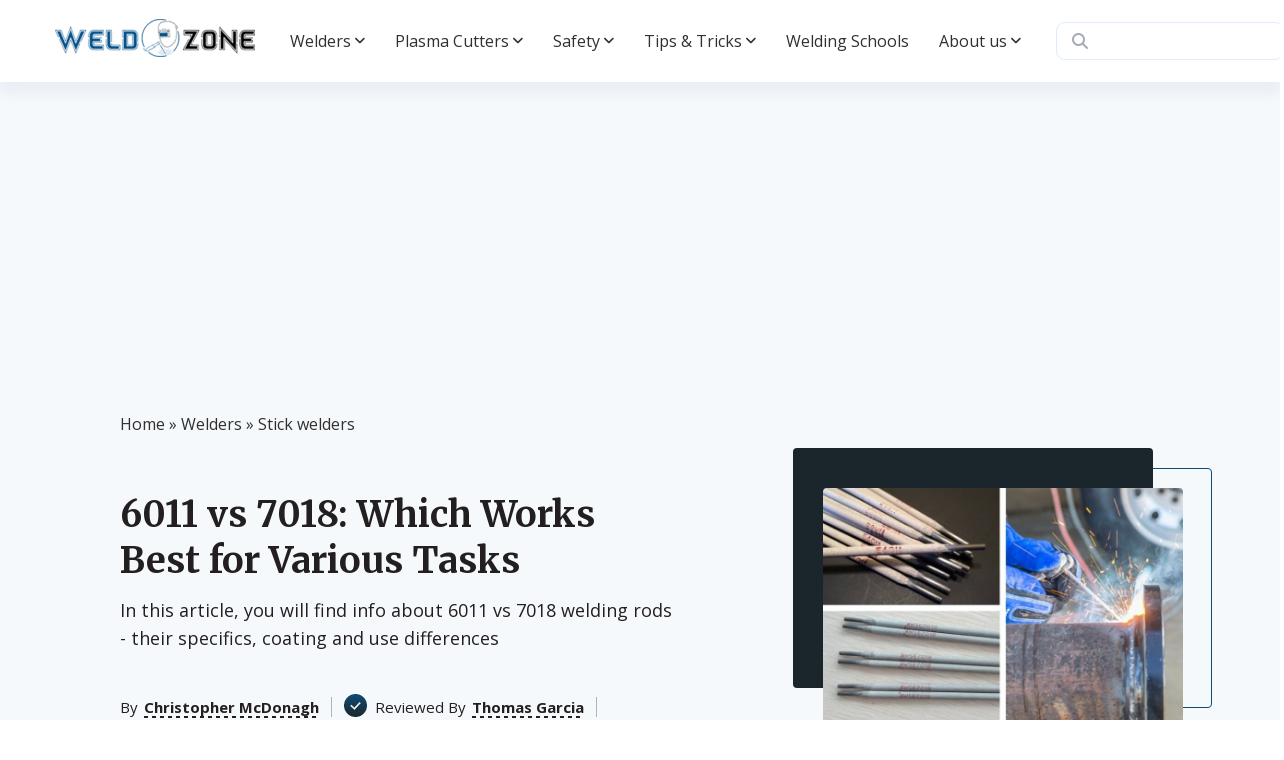

--- FILE ---
content_type: text/html; charset=UTF-8
request_url: https://weldzone.org/6011-vs-7018/
body_size: 25439
content:
<!doctype html>
<html lang="en-US" prefix="og: https://ogp.me/ns#" >
<head><meta charset="UTF-8" /><script>if(navigator.userAgent.match(/MSIE|Internet Explorer/i)||navigator.userAgent.match(/Trident\/7\..*?rv:11/i)){var href=document.location.href;if(!href.match(/[?&]nowprocket/)){if(href.indexOf("?")==-1){if(href.indexOf("#")==-1){document.location.href=href+"?nowprocket=1"}else{document.location.href=href.replace("#","?nowprocket=1#")}}else{if(href.indexOf("#")==-1){document.location.href=href+"&nowprocket=1"}else{document.location.href=href.replace("#","&nowprocket=1#")}}}}</script><script>class RocketLazyLoadScripts{constructor(){this.triggerEvents=["keydown","mousedown","mousemove","touchmove","touchstart","touchend","wheel"],this.userEventHandler=this._triggerListener.bind(this),this.touchStartHandler=this._onTouchStart.bind(this),this.touchMoveHandler=this._onTouchMove.bind(this),this.touchEndHandler=this._onTouchEnd.bind(this),this.clickHandler=this._onClick.bind(this),this.interceptedClicks=[],window.addEventListener("pageshow",(e=>{this.persisted=e.persisted})),window.addEventListener("DOMContentLoaded",(()=>{this._preconnect3rdParties()})),this.delayedScripts={normal:[],async:[],defer:[]},this.allJQueries=[]}_addUserInteractionListener(e){document.hidden?e._triggerListener():(this.triggerEvents.forEach((t=>window.addEventListener(t,e.userEventHandler,{passive:!0}))),window.addEventListener("touchstart",e.touchStartHandler,{passive:!0}),window.addEventListener("mousedown",e.touchStartHandler),document.addEventListener("visibilitychange",e.userEventHandler))}_removeUserInteractionListener(){this.triggerEvents.forEach((e=>window.removeEventListener(e,this.userEventHandler,{passive:!0}))),document.removeEventListener("visibilitychange",this.userEventHandler)}_onTouchStart(e){"HTML"!==e.target.tagName&&(window.addEventListener("touchend",this.touchEndHandler),window.addEventListener("mouseup",this.touchEndHandler),window.addEventListener("touchmove",this.touchMoveHandler,{passive:!0}),window.addEventListener("mousemove",this.touchMoveHandler),e.target.addEventListener("click",this.clickHandler),this._renameDOMAttribute(e.target,"onclick","rocket-onclick"))}_onTouchMove(e){window.removeEventListener("touchend",this.touchEndHandler),window.removeEventListener("mouseup",this.touchEndHandler),window.removeEventListener("touchmove",this.touchMoveHandler,{passive:!0}),window.removeEventListener("mousemove",this.touchMoveHandler),e.target.removeEventListener("click",this.clickHandler),this._renameDOMAttribute(e.target,"rocket-onclick","onclick")}_onTouchEnd(e){window.removeEventListener("touchend",this.touchEndHandler),window.removeEventListener("mouseup",this.touchEndHandler),window.removeEventListener("touchmove",this.touchMoveHandler,{passive:!0}),window.removeEventListener("mousemove",this.touchMoveHandler)}_onClick(e){e.target.removeEventListener("click",this.clickHandler),this._renameDOMAttribute(e.target,"rocket-onclick","onclick"),this.interceptedClicks.push(e),e.preventDefault(),e.stopPropagation(),e.stopImmediatePropagation()}_replayClicks(){window.removeEventListener("touchstart",this.touchStartHandler,{passive:!0}),window.removeEventListener("mousedown",this.touchStartHandler),this.interceptedClicks.forEach((e=>{e.target.dispatchEvent(new MouseEvent("click",{view:e.view,bubbles:!0,cancelable:!0}))}))}_renameDOMAttribute(e,t,n){e.hasAttribute&&e.hasAttribute(t)&&(event.target.setAttribute(n,event.target.getAttribute(t)),event.target.removeAttribute(t))}_triggerListener(){this._removeUserInteractionListener(this),"loading"===document.readyState?document.addEventListener("DOMContentLoaded",this._loadEverythingNow.bind(this)):this._loadEverythingNow()}_preconnect3rdParties(){let e=[];document.querySelectorAll("script[type=rocketlazyloadscript]").forEach((t=>{if(t.hasAttribute("src")){const n=new URL(t.src).origin;n!==location.origin&&e.push({src:n,crossOrigin:t.crossOrigin||"module"===t.getAttribute("data-rocket-type")})}})),e=[...new Map(e.map((e=>[JSON.stringify(e),e]))).values()],this._batchInjectResourceHints(e,"preconnect")}async _loadEverythingNow(){this.lastBreath=Date.now(),this._delayEventListeners(),this._delayJQueryReady(this),this._handleDocumentWrite(),this._registerAllDelayedScripts(),this._preloadAllScripts(),await this._loadScriptsFromList(this.delayedScripts.normal),await this._loadScriptsFromList(this.delayedScripts.defer),await this._loadScriptsFromList(this.delayedScripts.async);try{await this._triggerDOMContentLoaded(),await this._triggerWindowLoad()}catch(e){}window.dispatchEvent(new Event("rocket-allScriptsLoaded")),this._replayClicks()}_registerAllDelayedScripts(){document.querySelectorAll("script[type=rocketlazyloadscript]").forEach((e=>{e.hasAttribute("src")?e.hasAttribute("async")&&!1!==e.async?this.delayedScripts.async.push(e):e.hasAttribute("defer")&&!1!==e.defer||"module"===e.getAttribute("data-rocket-type")?this.delayedScripts.defer.push(e):this.delayedScripts.normal.push(e):this.delayedScripts.normal.push(e)}))}async _transformScript(e){return await this._littleBreath(),new Promise((t=>{const n=document.createElement("script");[...e.attributes].forEach((e=>{let t=e.nodeName;"type"!==t&&("data-rocket-type"===t&&(t="type"),n.setAttribute(t,e.nodeValue))})),e.hasAttribute("src")?(n.addEventListener("load",t),n.addEventListener("error",t)):(n.text=e.text,t());try{e.parentNode.replaceChild(n,e)}catch(e){t()}}))}async _loadScriptsFromList(e){const t=e.shift();return t?(await this._transformScript(t),this._loadScriptsFromList(e)):Promise.resolve()}_preloadAllScripts(){this._batchInjectResourceHints([...this.delayedScripts.normal,...this.delayedScripts.defer,...this.delayedScripts.async],"preload")}_batchInjectResourceHints(e,t){var n=document.createDocumentFragment();e.forEach((e=>{if(e.src){const i=document.createElement("link");i.href=e.src,i.rel=t,"preconnect"!==t&&(i.as="script"),e.getAttribute&&"module"===e.getAttribute("data-rocket-type")&&(i.crossOrigin=!0),e.crossOrigin&&(i.crossOrigin=e.crossOrigin),n.appendChild(i)}})),document.head.appendChild(n)}_delayEventListeners(){let e={};function t(t,n){!function(t){function n(n){return e[t].eventsToRewrite.indexOf(n)>=0?"rocket-"+n:n}e[t]||(e[t]={originalFunctions:{add:t.addEventListener,remove:t.removeEventListener},eventsToRewrite:[]},t.addEventListener=function(){arguments[0]=n(arguments[0]),e[t].originalFunctions.add.apply(t,arguments)},t.removeEventListener=function(){arguments[0]=n(arguments[0]),e[t].originalFunctions.remove.apply(t,arguments)})}(t),e[t].eventsToRewrite.push(n)}function n(e,t){let n=e[t];Object.defineProperty(e,t,{get:()=>n||function(){},set(i){e["rocket"+t]=n=i}})}t(document,"DOMContentLoaded"),t(window,"DOMContentLoaded"),t(window,"load"),t(window,"pageshow"),t(document,"readystatechange"),n(document,"onreadystatechange"),n(window,"onload"),n(window,"onpageshow")}_delayJQueryReady(e){let t=window.jQuery;Object.defineProperty(window,"jQuery",{get:()=>t,set(n){if(n&&n.fn&&!e.allJQueries.includes(n)){n.fn.ready=n.fn.init.prototype.ready=function(t){e.domReadyFired?t.bind(document)(n):document.addEventListener("rocket-DOMContentLoaded",(()=>t.bind(document)(n)))};const t=n.fn.on;n.fn.on=n.fn.init.prototype.on=function(){if(this[0]===window){function e(e){return e.split(" ").map((e=>"load"===e||0===e.indexOf("load.")?"rocket-jquery-load":e)).join(" ")}"string"==typeof arguments[0]||arguments[0]instanceof String?arguments[0]=e(arguments[0]):"object"==typeof arguments[0]&&Object.keys(arguments[0]).forEach((t=>{delete Object.assign(arguments[0],{[e(t)]:arguments[0][t]})[t]}))}return t.apply(this,arguments),this},e.allJQueries.push(n)}t=n}})}async _triggerDOMContentLoaded(){this.domReadyFired=!0,await this._littleBreath(),document.dispatchEvent(new Event("rocket-DOMContentLoaded")),await this._littleBreath(),window.dispatchEvent(new Event("rocket-DOMContentLoaded")),await this._littleBreath(),document.dispatchEvent(new Event("rocket-readystatechange")),await this._littleBreath(),document.rocketonreadystatechange&&document.rocketonreadystatechange()}async _triggerWindowLoad(){await this._littleBreath(),window.dispatchEvent(new Event("rocket-load")),await this._littleBreath(),window.rocketonload&&window.rocketonload(),await this._littleBreath(),this.allJQueries.forEach((e=>e(window).trigger("rocket-jquery-load"))),await this._littleBreath();const e=new Event("rocket-pageshow");e.persisted=this.persisted,window.dispatchEvent(e),await this._littleBreath(),window.rocketonpageshow&&window.rocketonpageshow({persisted:this.persisted})}_handleDocumentWrite(){const e=new Map;document.write=document.writeln=function(t){const n=document.currentScript,i=document.createRange(),r=n.parentElement;let o=e.get(n);void 0===o&&(o=n.nextSibling,e.set(n,o));const s=document.createDocumentFragment();i.setStart(s,0),s.appendChild(i.createContextualFragment(t)),r.insertBefore(s,o)}}async _littleBreath(){Date.now()-this.lastBreath>45&&(await this._requestAnimFrame(),this.lastBreath=Date.now())}async _requestAnimFrame(){return document.hidden?new Promise((e=>setTimeout(e))):new Promise((e=>requestAnimationFrame(e)))}static run(){const e=new RocketLazyLoadScripts;e._addUserInteractionListener(e)}}RocketLazyLoadScripts.run();</script>
	
	<meta name="viewport" content="width=device-width, initial-scale=1" />
            <link rel="preconnect" href="https://fonts.gstatic.com">
        
        
        <style>:root{--color-primary:#0f4c75;--color-secondary:#1b262c}</style>		<style>img:is([sizes="auto" i], [sizes^="auto," i]) { contain-intrinsic-size: 3000px 1500px }</style>
	
<!-- Search Engine Optimization by Rank Math - https://rankmath.com/ -->
<title>9 Factors that Influence 6011 vs 7018 Welding Rods&#039; Performance</title><link rel="preload" as="style" href="https://fonts.googleapis.com/css2?family=Open+Sans:wght@300;400;600;700&#038;family=Merriweather:wght@700&#038;display=swap" /><link rel="stylesheet" href="https://fonts.googleapis.com/css2?family=Open+Sans:wght@300;400;600;700&#038;family=Merriweather:wght@700&#038;display=swap" media="print" onload="this.media='all'" /><noscript><link rel="stylesheet" href="https://fonts.googleapis.com/css2?family=Open+Sans:wght@300;400;600;700&#038;family=Merriweather:wght@700&#038;display=swap" /></noscript>
<meta name="description" content="While choosing welding equipment, consider various rods for different tasks. Here we&#039;ll explain how 6011 vs 7018 differ"/>
<meta name="robots" content="follow, index, max-snippet:-1, max-video-preview:-1, max-image-preview:large"/>
<link rel="canonical" href="https://weldzone.org/6011-vs-7018/" />
<meta property="og:locale" content="en_US" />
<meta property="og:type" content="article" />
<meta property="og:title" content="9 Factors that Influence 6011 vs 7018 Welding Rods&#039; Performance" />
<meta property="og:description" content="While choosing welding equipment, consider various rods for different tasks. Here we&#039;ll explain how 6011 vs 7018 differ" />
<meta property="og:url" content="https://weldzone.org/6011-vs-7018/" />
<meta property="og:site_name" content="Weld Zone" />
<meta property="article:tag" content="i" />
<meta property="article:section" content="Stick welders" />
<meta property="og:image" content="https://weldzone.org/wp-content/uploads/2022/02/6011-vs-7018.jpg" />
<meta property="og:image:secure_url" content="https://weldzone.org/wp-content/uploads/2022/02/6011-vs-7018.jpg" />
<meta property="og:image:width" content="800" />
<meta property="og:image:height" content="520" />
<meta property="og:image:alt" content="6011 vs 7018: Which Works Best for Various Tasks" />
<meta property="og:image:type" content="image/jpeg" />
<meta property="article:published_time" content="2025-12-30T00:11:00+00:00" />
<meta name="twitter:card" content="summary_large_image" />
<meta name="twitter:title" content="9 Factors that Influence 6011 vs 7018 Welding Rods&#039; Performance" />
<meta name="twitter:description" content="While choosing welding equipment, consider various rods for different tasks. Here we&#039;ll explain how 6011 vs 7018 differ" />
<meta name="twitter:image" content="https://weldzone.org/wp-content/uploads/2022/02/6011-vs-7018.jpg" />
<script type="application/ld+json" class="rank-math-schema">{"@context":"https://schema.org","@graph":[{"@type":["Person","Organization"],"@id":"https://weldzone.org/#person","name":"Christopher McDonagh","jobTitle":"Research Writer"},{"@type":"WebSite","@id":"https://weldzone.org/#website","url":"https://weldzone.org","name":"admin","publisher":{"@id":"https://weldzone.org/#person"},"inLanguage":"en-US"},{"@type":"ImageObject","@id":"https://weldzone.org/wp-content/uploads/2022/02/6011-vs-7018.jpg","url":"https://weldzone.org/wp-content/uploads/2022/02/6011-vs-7018.jpg","width":"800","height":"520","inLanguage":"en-US"},{"@type":"BreadcrumbList","@id":"https://weldzone.org/6011-vs-7018/#breadcrumb","itemListElement":[{"@type":"ListItem","position":"1","item":{"@id":"https://weldzone.org","name":"Home"}},{"@type":"ListItem","position":"2","item":{"@id":"https://weldzone.org/welders/","name":"Welders"}},{"@type":"ListItem","position":"3","item":{"@id":"https://weldzone.org/welders/stick-welders/","name":"Stick welders"}},{"@type":"ListItem","position":"4","item":{"@id":"https://weldzone.org/6011-vs-7018/","name":"6011 vs 7018: Which Works Best for Various Tasks"}}]},{"@type":"WebPage","@id":"https://weldzone.org/6011-vs-7018/#webpage","url":"https://weldzone.org/6011-vs-7018/","name":"9 Factors that Influence 6011 vs 7018 Welding Rods&#039; Performance","datePublished":"2025-12-30T00:11:00+00:00","dateModified":"2025-12-30T00:11:00+00:00","isPartOf":{"@id":"https://weldzone.org/#website"},"primaryImageOfPage":{"@id":"https://weldzone.org/wp-content/uploads/2022/02/6011-vs-7018.jpg"},"inLanguage":"en-US","breadcrumb":{"@id":"https://weldzone.org/6011-vs-7018/#breadcrumb"}},{"@id":"https://weldzone.org/#person","name":"Christopher McDonagh","url":"https://weldzone.org/authors/christopher-mcdonagh/"},{"@type":"BlogPosting","headline":"9 Factors that Influence 6011 vs 7018 Welding Rods&#039; Performance","datePublished":"2025-12-30T00:11:00+00:00","dateModified":"2025-12-30T00:11:00+00:00","articleSection":"Stick welders","author":{"@id":"https://weldzone.org/#person","name":"Christopher McDonagh","url":"https://weldzone.org/authors/christopher-mcdonagh/"},"publisher":{"@id":"https://weldzone.org/#person"},"description":"While choosing welding equipment, consider various rods for different tasks. Here we&#039;ll explain how 6011 vs 7018 differ","name":"9 Factors that Influence 6011 vs 7018 Welding Rods&#039; Performance","@id":"https://weldzone.org/6011-vs-7018/#richSnippet","isPartOf":{"@id":"https://weldzone.org/6011-vs-7018/#webpage"},"image":{"@id":"https://weldzone.org/wp-content/uploads/2022/02/6011-vs-7018.jpg"},"inLanguage":"en-US","mainEntityOfPage":{"@id":"https://weldzone.org/6011-vs-7018/#webpage"}}]}</script>
<!-- /Rank Math WordPress SEO plugin -->

<link rel='stylesheet' id='wp-block-library-css' href='https://weldzone.org/wp-includes/css/dist/block-library/style.min.css' media='all' />
<style id='classic-theme-styles-inline-css'>
/*! This file is auto-generated */
.wp-block-button__link{color:#fff;background-color:#32373c;border-radius:9999px;box-shadow:none;text-decoration:none;padding:calc(.667em + 2px) calc(1.333em + 2px);font-size:1.125em}.wp-block-file__button{background:#32373c;color:#fff;text-decoration:none}
</style>
<style id='global-styles-inline-css'>
:root{--wp--preset--aspect-ratio--square: 1;--wp--preset--aspect-ratio--4-3: 4/3;--wp--preset--aspect-ratio--3-4: 3/4;--wp--preset--aspect-ratio--3-2: 3/2;--wp--preset--aspect-ratio--2-3: 2/3;--wp--preset--aspect-ratio--16-9: 16/9;--wp--preset--aspect-ratio--9-16: 9/16;--wp--preset--color--black: #000000;--wp--preset--color--cyan-bluish-gray: #abb8c3;--wp--preset--color--white: #ffffff;--wp--preset--color--pale-pink: #f78da7;--wp--preset--color--vivid-red: #cf2e2e;--wp--preset--color--luminous-vivid-orange: #ff6900;--wp--preset--color--luminous-vivid-amber: #fcb900;--wp--preset--color--light-green-cyan: #7bdcb5;--wp--preset--color--vivid-green-cyan: #00d084;--wp--preset--color--pale-cyan-blue: #8ed1fc;--wp--preset--color--vivid-cyan-blue: #0693e3;--wp--preset--color--vivid-purple: #9b51e0;--wp--preset--gradient--vivid-cyan-blue-to-vivid-purple: linear-gradient(135deg,rgba(6,147,227,1) 0%,rgb(155,81,224) 100%);--wp--preset--gradient--light-green-cyan-to-vivid-green-cyan: linear-gradient(135deg,rgb(122,220,180) 0%,rgb(0,208,130) 100%);--wp--preset--gradient--luminous-vivid-amber-to-luminous-vivid-orange: linear-gradient(135deg,rgba(252,185,0,1) 0%,rgba(255,105,0,1) 100%);--wp--preset--gradient--luminous-vivid-orange-to-vivid-red: linear-gradient(135deg,rgba(255,105,0,1) 0%,rgb(207,46,46) 100%);--wp--preset--gradient--very-light-gray-to-cyan-bluish-gray: linear-gradient(135deg,rgb(238,238,238) 0%,rgb(169,184,195) 100%);--wp--preset--gradient--cool-to-warm-spectrum: linear-gradient(135deg,rgb(74,234,220) 0%,rgb(151,120,209) 20%,rgb(207,42,186) 40%,rgb(238,44,130) 60%,rgb(251,105,98) 80%,rgb(254,248,76) 100%);--wp--preset--gradient--blush-light-purple: linear-gradient(135deg,rgb(255,206,236) 0%,rgb(152,150,240) 100%);--wp--preset--gradient--blush-bordeaux: linear-gradient(135deg,rgb(254,205,165) 0%,rgb(254,45,45) 50%,rgb(107,0,62) 100%);--wp--preset--gradient--luminous-dusk: linear-gradient(135deg,rgb(255,203,112) 0%,rgb(199,81,192) 50%,rgb(65,88,208) 100%);--wp--preset--gradient--pale-ocean: linear-gradient(135deg,rgb(255,245,203) 0%,rgb(182,227,212) 50%,rgb(51,167,181) 100%);--wp--preset--gradient--electric-grass: linear-gradient(135deg,rgb(202,248,128) 0%,rgb(113,206,126) 100%);--wp--preset--gradient--midnight: linear-gradient(135deg,rgb(2,3,129) 0%,rgb(40,116,252) 100%);--wp--preset--font-size--small: 13px;--wp--preset--font-size--medium: 20px;--wp--preset--font-size--large: 36px;--wp--preset--font-size--x-large: 42px;--wp--preset--spacing--20: 0.44rem;--wp--preset--spacing--30: 0.67rem;--wp--preset--spacing--40: 1rem;--wp--preset--spacing--50: 1.5rem;--wp--preset--spacing--60: 2.25rem;--wp--preset--spacing--70: 3.38rem;--wp--preset--spacing--80: 5.06rem;--wp--preset--shadow--natural: 6px 6px 9px rgba(0, 0, 0, 0.2);--wp--preset--shadow--deep: 12px 12px 50px rgba(0, 0, 0, 0.4);--wp--preset--shadow--sharp: 6px 6px 0px rgba(0, 0, 0, 0.2);--wp--preset--shadow--outlined: 6px 6px 0px -3px rgba(255, 255, 255, 1), 6px 6px rgba(0, 0, 0, 1);--wp--preset--shadow--crisp: 6px 6px 0px rgba(0, 0, 0, 1);}:where(.is-layout-flex){gap: 0.5em;}:where(.is-layout-grid){gap: 0.5em;}body .is-layout-flex{display: flex;}.is-layout-flex{flex-wrap: wrap;align-items: center;}.is-layout-flex > :is(*, div){margin: 0;}body .is-layout-grid{display: grid;}.is-layout-grid > :is(*, div){margin: 0;}:where(.wp-block-columns.is-layout-flex){gap: 2em;}:where(.wp-block-columns.is-layout-grid){gap: 2em;}:where(.wp-block-post-template.is-layout-flex){gap: 1.25em;}:where(.wp-block-post-template.is-layout-grid){gap: 1.25em;}.has-black-color{color: var(--wp--preset--color--black) !important;}.has-cyan-bluish-gray-color{color: var(--wp--preset--color--cyan-bluish-gray) !important;}.has-white-color{color: var(--wp--preset--color--white) !important;}.has-pale-pink-color{color: var(--wp--preset--color--pale-pink) !important;}.has-vivid-red-color{color: var(--wp--preset--color--vivid-red) !important;}.has-luminous-vivid-orange-color{color: var(--wp--preset--color--luminous-vivid-orange) !important;}.has-luminous-vivid-amber-color{color: var(--wp--preset--color--luminous-vivid-amber) !important;}.has-light-green-cyan-color{color: var(--wp--preset--color--light-green-cyan) !important;}.has-vivid-green-cyan-color{color: var(--wp--preset--color--vivid-green-cyan) !important;}.has-pale-cyan-blue-color{color: var(--wp--preset--color--pale-cyan-blue) !important;}.has-vivid-cyan-blue-color{color: var(--wp--preset--color--vivid-cyan-blue) !important;}.has-vivid-purple-color{color: var(--wp--preset--color--vivid-purple) !important;}.has-black-background-color{background-color: var(--wp--preset--color--black) !important;}.has-cyan-bluish-gray-background-color{background-color: var(--wp--preset--color--cyan-bluish-gray) !important;}.has-white-background-color{background-color: var(--wp--preset--color--white) !important;}.has-pale-pink-background-color{background-color: var(--wp--preset--color--pale-pink) !important;}.has-vivid-red-background-color{background-color: var(--wp--preset--color--vivid-red) !important;}.has-luminous-vivid-orange-background-color{background-color: var(--wp--preset--color--luminous-vivid-orange) !important;}.has-luminous-vivid-amber-background-color{background-color: var(--wp--preset--color--luminous-vivid-amber) !important;}.has-light-green-cyan-background-color{background-color: var(--wp--preset--color--light-green-cyan) !important;}.has-vivid-green-cyan-background-color{background-color: var(--wp--preset--color--vivid-green-cyan) !important;}.has-pale-cyan-blue-background-color{background-color: var(--wp--preset--color--pale-cyan-blue) !important;}.has-vivid-cyan-blue-background-color{background-color: var(--wp--preset--color--vivid-cyan-blue) !important;}.has-vivid-purple-background-color{background-color: var(--wp--preset--color--vivid-purple) !important;}.has-black-border-color{border-color: var(--wp--preset--color--black) !important;}.has-cyan-bluish-gray-border-color{border-color: var(--wp--preset--color--cyan-bluish-gray) !important;}.has-white-border-color{border-color: var(--wp--preset--color--white) !important;}.has-pale-pink-border-color{border-color: var(--wp--preset--color--pale-pink) !important;}.has-vivid-red-border-color{border-color: var(--wp--preset--color--vivid-red) !important;}.has-luminous-vivid-orange-border-color{border-color: var(--wp--preset--color--luminous-vivid-orange) !important;}.has-luminous-vivid-amber-border-color{border-color: var(--wp--preset--color--luminous-vivid-amber) !important;}.has-light-green-cyan-border-color{border-color: var(--wp--preset--color--light-green-cyan) !important;}.has-vivid-green-cyan-border-color{border-color: var(--wp--preset--color--vivid-green-cyan) !important;}.has-pale-cyan-blue-border-color{border-color: var(--wp--preset--color--pale-cyan-blue) !important;}.has-vivid-cyan-blue-border-color{border-color: var(--wp--preset--color--vivid-cyan-blue) !important;}.has-vivid-purple-border-color{border-color: var(--wp--preset--color--vivid-purple) !important;}.has-vivid-cyan-blue-to-vivid-purple-gradient-background{background: var(--wp--preset--gradient--vivid-cyan-blue-to-vivid-purple) !important;}.has-light-green-cyan-to-vivid-green-cyan-gradient-background{background: var(--wp--preset--gradient--light-green-cyan-to-vivid-green-cyan) !important;}.has-luminous-vivid-amber-to-luminous-vivid-orange-gradient-background{background: var(--wp--preset--gradient--luminous-vivid-amber-to-luminous-vivid-orange) !important;}.has-luminous-vivid-orange-to-vivid-red-gradient-background{background: var(--wp--preset--gradient--luminous-vivid-orange-to-vivid-red) !important;}.has-very-light-gray-to-cyan-bluish-gray-gradient-background{background: var(--wp--preset--gradient--very-light-gray-to-cyan-bluish-gray) !important;}.has-cool-to-warm-spectrum-gradient-background{background: var(--wp--preset--gradient--cool-to-warm-spectrum) !important;}.has-blush-light-purple-gradient-background{background: var(--wp--preset--gradient--blush-light-purple) !important;}.has-blush-bordeaux-gradient-background{background: var(--wp--preset--gradient--blush-bordeaux) !important;}.has-luminous-dusk-gradient-background{background: var(--wp--preset--gradient--luminous-dusk) !important;}.has-pale-ocean-gradient-background{background: var(--wp--preset--gradient--pale-ocean) !important;}.has-electric-grass-gradient-background{background: var(--wp--preset--gradient--electric-grass) !important;}.has-midnight-gradient-background{background: var(--wp--preset--gradient--midnight) !important;}.has-small-font-size{font-size: var(--wp--preset--font-size--small) !important;}.has-medium-font-size{font-size: var(--wp--preset--font-size--medium) !important;}.has-large-font-size{font-size: var(--wp--preset--font-size--large) !important;}.has-x-large-font-size{font-size: var(--wp--preset--font-size--x-large) !important;}
:where(.wp-block-post-template.is-layout-flex){gap: 1.25em;}:where(.wp-block-post-template.is-layout-grid){gap: 1.25em;}
:where(.wp-block-columns.is-layout-flex){gap: 2em;}:where(.wp-block-columns.is-layout-grid){gap: 2em;}
:root :where(.wp-block-pullquote){font-size: 1.5em;line-height: 1.6;}
</style>
<link data-minify="1" rel='stylesheet' id='dl-menuv10-style-css' href='https://weldzone.org/wp-content/cache/min/1/wp-content/plugins/dl-common/src/PublicAssets/Menu/v10/css/menu_v10.css?ver=1764237547' media='all' />
<link data-minify="1" rel='stylesheet' id='dl-cards-style-css' href='https://weldzone.org/wp-content/cache/min/1/wp-content/plugins/dl-common/src/PublicAssets/Products/Cards/css/cards_v1.css?ver=1764237547' media='all' />
<link data-minify="1" rel='stylesheet' id='dl-grid-style-css' href='https://weldzone.org/wp-content/cache/min/1/wp-content/plugins/dl-common/src/PublicAssets/css/grids.css?ver=1764237547' media='all' />
<link data-minify="1" rel='stylesheet' id='dl-common-style-css' href='https://weldzone.org/wp-content/cache/min/1/wp-content/plugins/dl-common/src/PublicAssets/css/common.css?ver=1764237547' media='all' />
<link data-minify="1" rel='stylesheet' id='dl-ctg-style-css' href='https://weldzone.org/wp-content/cache/min/1/wp-content/plugins/dl_catalog/public/css/dl-ctg-style.css?ver=1764237547' media='all' />
<link data-minify="1" rel='stylesheet' id='theme-style-css' href='https://weldzone.org/wp-content/cache/min/1/wp-content/themes/template/style.css?ver=1764237547' media='all' />
<link data-minify="1" rel='stylesheet' id='common-style-css' href='https://weldzone.org/wp-content/cache/min/1/wp-content/themes/template/assets/css/template.css?ver=1764237547' media='all' />
<style id='rocket-lazyload-inline-css'>
.rll-youtube-player{position:relative;padding-bottom:56.23%;height:0;overflow:hidden;max-width:100%;}.rll-youtube-player:focus-within{outline: 2px solid currentColor;outline-offset: 5px;}.rll-youtube-player iframe{position:absolute;top:0;left:0;width:100%;height:100%;z-index:100;background:0 0}.rll-youtube-player img{bottom:0;display:block;left:0;margin:auto;max-width:100%;width:100%;position:absolute;right:0;top:0;border:none;height:auto;-webkit-transition:.4s all;-moz-transition:.4s all;transition:.4s all}.rll-youtube-player img:hover{-webkit-filter:brightness(75%)}.rll-youtube-player .play{height:100%;width:100%;left:0;top:0;position:absolute;background:url(https://weldzone.org/wp-content/plugins/wp-rocket/assets/img/youtube.png) no-repeat center;background-color: transparent !important;cursor:pointer;border:none;}
</style>
<script type="rocketlazyloadscript" src="https://weldzone.org/wp-includes/js/jquery/jquery.min.js?ver=3.7.1" id="jquery-core-js"></script>
<script type="rocketlazyloadscript" src="https://weldzone.org/wp-includes/js/jquery/jquery-migrate.min.js?ver=3.4.1" id="jquery-migrate-js"></script>
<script type="rocketlazyloadscript" data-minify="1" src="https://weldzone.org/wp-content/cache/min/1/wp-content/plugins/dl-common/src/PublicAssets/Menu/v10/js/menu_v10.js?ver=1764237547" id="dl-menuv10-script-js"></script>
<script id="dl-grids-reworked-script-js-extra">
var dl_rw_script = {"ajax_url":"https:\/\/weldzone.org\/wp-admin\/admin-ajax.php","home_url":"https:\/\/weldzone.org","plugin_url":"https:\/\/weldzone.org\/wp-content\/plugins\/dl-common\/"};
</script>
<script type="rocketlazyloadscript" data-minify="1" src="https://weldzone.org/wp-content/cache/min/1/wp-content/plugins/dl-common/src/PublicAssets/js/grids-reworked.js?ver=1764237547" id="dl-grids-reworked-script-js"></script>
<script id="dl-common-script-js-extra">
var dl_cm_script = {"ajax_url":"https:\/\/weldzone.org\/wp-admin\/admin-ajax.php","home_url":"https:\/\/weldzone.org"};
</script>
<script type="rocketlazyloadscript" data-minify="1" src="https://weldzone.org/wp-content/cache/min/1/wp-content/plugins/dl-common/src/PublicAssets/js/common.js?ver=1764237547" id="dl-common-script-js"></script>
<script type="rocketlazyloadscript" data-minify="1" src="https://weldzone.org/wp-content/cache/min/1/snippet.min.js?ver=1764237547" id="genius-script-js"></script>
<script type="rocketlazyloadscript" src="https://weldzone.org/wp-content/plugins/dl-tag-center/src/PublicAssets/vendor/sourcebuster.min.js?ver=1.0.1" id="sourcebuster-script-js"></script>
<script id="dl-tag-center-script-js-extra">
var dl_tag_center = {"ajax_url":"https:\/\/weldzone.org\/wp-admin\/admin-ajax.php","rest_url":"https:\/\/weldzone.org\/wp-json\/","post_id":"3331","default_pp":"1","genius_id":"","replace_countries":"US","genius_countries":"","redirect_country":"-1","is_replace_ca_tag":"1","default_amazon_domain":"amazon.com","default_tag":"wzn100-20","default_us_ppc":"wzna100-20","replace_404_enabled":"1","tracks":{"us_medium":"","us_medium_tag":"","ca_medium":"","ca_medium_tag":"","post_tracks":{"us_organic":"wzn100-20","us_ppc":"wzna100-20","ca_organic":"wznca100-20","ca_ppc":"wznaca100-20"},"not_found_tracks":{"us_organic":-1,"us_ppc":-1,"ca_organic":-1,"ca_ppc":-1}},"is_replace_enabled":"-1","utm_disclaimer":""};
</script>
<script type="rocketlazyloadscript" data-minify="1" src="https://weldzone.org/wp-content/cache/min/1/wp-content/plugins/dl-tag-center/src/PublicAssets/js/dl-tag-center.js?ver=1764237547" id="dl-tag-center-script-js"></script>
<script id="dl-ctg-script-js-extra">
var dl_ctg = {"ajax_url":"https:\/\/weldzone.org\/wp-admin\/admin-ajax.php","post_id":"3331"};
</script>
<script type="rocketlazyloadscript" data-minify="1" src="https://weldzone.org/wp-content/cache/min/1/wp-content/plugins/dl_catalog/public/js/dl-ctg-script.js?ver=1764237547" id="dl-ctg-script-js"></script>
<meta name='ir-site-verification-token' value='517391534' />
<meta name="fo-verify" content="c2288d64-6771-4213-a854-b8b3fbe72f48">
<meta name="google-site-verification" content="mAF40TiIOIqfrVBPxrlYK8cai2x8aTOg8eSs1L1Sqq0" /><script nowprocket async src="https://pagead2.googlesyndication.com/pagead/js/adsbygoogle.js?client=ca-pub-4945791663521617" crossorigin="anonymous"></script><link rel="icon" href="https://weldzone.org/wp-content/uploads/2020/11/wzicon-100x100.png" sizes="32x32" />
<link rel="icon" href="https://weldzone.org/wp-content/uploads/2020/11/wzicon.png" sizes="192x192" />
<link rel="apple-touch-icon" href="https://weldzone.org/wp-content/uploads/2020/11/wzicon.png" />
<meta name="msapplication-TileImage" content="https://weldzone.org/wp-content/uploads/2020/11/wzicon.png" />
<style>.clearfy-cookie { position:fixed; left:0; right:0; bottom:0; padding:12px; color:#555555; background:#ffffff; box-shadow:0 3px 20px -5px rgba(41, 44, 56, 0.2); z-index:9999; font-size: 13px; border-radius: 12px; transition: .3s; }.clearfy-cookie--left { left: 20px; bottom: 20px; right: auto; max-width: 400px; margin-right: 20px; }.clearfy-cookie--right { left: auto; bottom: 20px; right: 20px; max-width: 400px; margin-left: 20px; }.clearfy-cookie.clearfy-cookie-hide { transform: translateY(150%) translateZ(0); opacity: 0; }.clearfy-cookie-container { max-width:1170px; margin:0 auto; text-align:center; }.clearfy-cookie-accept { background:#4b81e8; color:#fff; border:0; padding:.2em .8em; margin: 0 0 0 .5em; font-size: 13px; border-radius: 4px; cursor: pointer; }.clearfy-cookie-accept:hover,.clearfy-cookie-accept:focus { opacity: .9; }</style><noscript><style id="rocket-lazyload-nojs-css">.rll-youtube-player, [data-lazy-src]{display:none !important;}</style></noscript>    <link data-minify="1" rel="stylesheet" href="https://weldzone.org/wp-content/cache/min/1/ajax/libs/font-awesome/6.7.1/css/all.min.css?ver=1764237547" crossorigin="anonymous" referrerpolicy="no-referrer" />
</head>

<body class="post-template-default single single-post postid-3331 single-format-standard post-regular_info">

<!-- HEADER START -->
        <header class="b26decca">
            <div class="c4d42aaf4">
                                <div class="c8b20d99">
                    <a href="https://weldzone.org/">
                        <img width="200" height="38" src="data:image/svg+xml,%3Csvg%20xmlns='http://www.w3.org/2000/svg'%20viewBox='0%200%20200%2038'%3E%3C/svg%3E" data-lazy-src="https://weldzone.org/wp-content/uploads/2020/11/logowz3-e1649726978571.png" /><noscript><img width="200" height="38" src="https://weldzone.org/wp-content/uploads/2020/11/logowz3-e1649726978571.png" /></noscript>
                    </a>
                </div>
                
                <div class="h8c69ba56">
                    <svg
                            class="p191731c0 n73cf41a5"
                            width="24"
                            height="24"
                            viewBox="0 0 24 24"
                            xmlns="http://www.w3.org/2000/svg"
                    >
                        <rect x="3" y="5" width="18" height="2" rx="0.4"></rect>
                        <rect x="3" y="11" width="18" height="2" rx="0.4"></rect>
                        <rect x="3" y="17" width="18" height="2" rx="0.4"></rect>
                    </svg>
                    <svg class="active" width="24" height="24" viewBox="0 0 24 24" xmlns="http://www.w3.org/2000/svg">
                        <rect
                                width="20.3644"
                                height="2.26271"
                                rx="0.4"
                                transform="matrix(-0.707096 -0.707118 -0.707096 0.707118 20 18.4)"
                        ></rect>
                        <rect
                                width="20.3644"
                                height="2.26271"
                                rx="0.4"
                                transform="matrix(0.707096 -0.707118 0.707096 0.707118 4 18.4)"
                        ></rect>
                    </svg>
                </div>

                <div class="h80f061e8">
                    <div class="h4e6f5207">
                        <form method="get" action="https://weldzone.org/">
                            <input type="text" name="s" autocomplete="off" data-posttype="post" class="h2d297acc" />
                            <button type="submit" class="eebab84b">
                                <i class="fa fa-search"></i>
                            </button>
                        </form>
                    </div>

                    <ul class="h619ade73">
                                                                                            
                        <li class="h81ad4126 ba400e0d">
                            <a href="https://weldzone.org/welders/">Welders</a>
                                                            <div class="m1e90ab1d">
                                    <svg
                                            class="i667d5b5b"
                                            width="13"
                                            height="13"
                                            viewBox="0 0 13 13"
                                            fill="none"
                                            xmlns="http://www.w3.org/2000/svg"
                                    >
                                        <line
                                                x1="6.49991"
                                                y1="1.38245"
                                                x2="6.49991"
                                                y2="11.6177"
                                                stroke="#303030"
                                                stroke-width="1.70588"
                                                stroke-linecap="round"
                                        ></line>
                                        <line
                                                x1="11.6178"
                                                y1="6.5001"
                                                x2="1.38247"
                                                y2="6.5001"
                                                stroke="#303030"
                                                stroke-width="1.70588"
                                                stroke-linecap="round"
                                        ></line>
                                    </svg>
                                    <svg
                                            class="cfab715c"
                                            width="13"
                                            height="3"
                                            viewBox="0 0 13 3"
                                            fill="none"
                                            xmlns="http://www.w3.org/2000/svg"
                                    >
                                        <line
                                                x1="11.6178"
                                                y1="1.50011"
                                                x2="1.38247"
                                                y2="1.50011"
                                                stroke="#303030"
                                                stroke-width="1.70588"
                                                stroke-linecap="round"
                                        ></line>
                                    </svg>
                                </div>

                                <ul class="s44981a6c">
                                                                                                            <li class="s4aa5f010">
                                                                                    <ul>
                                                        <div class="e376dbbe">
            <a href="https://weldzone.org/best-mig-welders/">MIG welders</a>
            <svg width="6" height="9" viewBox="0 0 6 9" fill="none" xmlns="http://www.w3.org/2000/svg">
                <path
                        d="M1 8L4.4375 4.5625L1 1.125"
                        stroke="#222226"
                        stroke-width="1.5"
                        stroke-linecap="round"
                        stroke-linejoin="round"
                ></path>
            </svg>
        </div>
        
                                                                                                            <li class="dd0e87a2">
            <a href="https://weldzone.org/mig-welding-settings/">MIG Welding Settings</a>
        </li>
                                                                                                                    <li class="dd0e87a2">
            <a href="https://weldzone.org/overhead-mig-welding/">Overhead MIG Welding</a>
        </li>
                                                                                                                    <li class="dd0e87a2">
            <a href="https://weldzone.org/mig-welding-aluminum-without-gas/">Can You MIG Weld Aluminum Without Gas?</a>
        </li>
                                                                                                    </ul>
                                                                                </li>
                                                                            <li class="s4aa5f010">
                                                                                    <ul>
                                                        <div class="e376dbbe">
            <a href="https://weldzone.org/welders/stick-welders/">Stick welders</a>
            <svg width="6" height="9" viewBox="0 0 6 9" fill="none" xmlns="http://www.w3.org/2000/svg">
                <path
                        d="M1 8L4.4375 4.5625L1 1.125"
                        stroke="#222226"
                        stroke-width="1.5"
                        stroke-linecap="round"
                        stroke-linejoin="round"
                ></path>
            </svg>
        </div>
        
                                                                                                            <li class="dd0e87a2">
            <a href="https://weldzone.org/welding-rods-sizes/">Welding Rods Sizes</a>
        </li>
                                                                                                                    <li class="dd0e87a2">
            <a href="https://weldzone.org/7014-vs-7018/">7014 vs 7018 Welding Rods</a>
        </li>
                                                                                                                    <li class="dd0e87a2">
            <a href="https://weldzone.org/6011-vs-7018/">6011 vs 7018 Welding Rods</a>
        </li>
                                                                                                    </ul>
                                                                                </li>
                                                                            <li class="s4aa5f010">
                                                                                    <ul>
                                                        <div class="e376dbbe">
            <a href="https://weldzone.org/welders/tig-welders/">TIG welders</a>
            <svg width="6" height="9" viewBox="0 0 6 9" fill="none" xmlns="http://www.w3.org/2000/svg">
                <path
                        d="M1 8L4.4375 4.5625L1 1.125"
                        stroke="#222226"
                        stroke-width="1.5"
                        stroke-linecap="round"
                        stroke-linejoin="round"
                ></path>
            </svg>
        </div>
        
                                                                                                            <li class="dd0e87a2">
            <a href="https://weldzone.org/mig-vs-tig-welding/">Mig vs Tig Welding</a>
        </li>
                                                                                                                    <li class="dd0e87a2">
            <a href="https://weldzone.org/best-tig-welder-for-aluminum/">TIG Welders for Aluminum</a>
        </li>
                                                                                                    </ul>
                                                                                </li>
                                                                                                    </ul>

                                                    </li>
                                                                                            
                        <li class="h81ad4126 ba400e0d">
                            <a href="https://weldzone.org/plasma-cutters/">Plasma Cutters</a>
                                                            <div class="m1e90ab1d">
                                    <svg
                                            class="i667d5b5b"
                                            width="13"
                                            height="13"
                                            viewBox="0 0 13 13"
                                            fill="none"
                                            xmlns="http://www.w3.org/2000/svg"
                                    >
                                        <line
                                                x1="6.49991"
                                                y1="1.38245"
                                                x2="6.49991"
                                                y2="11.6177"
                                                stroke="#303030"
                                                stroke-width="1.70588"
                                                stroke-linecap="round"
                                        ></line>
                                        <line
                                                x1="11.6178"
                                                y1="6.5001"
                                                x2="1.38247"
                                                y2="6.5001"
                                                stroke="#303030"
                                                stroke-width="1.70588"
                                                stroke-linecap="round"
                                        ></line>
                                    </svg>
                                    <svg
                                            class="cfab715c"
                                            width="13"
                                            height="3"
                                            viewBox="0 0 13 3"
                                            fill="none"
                                            xmlns="http://www.w3.org/2000/svg"
                                    >
                                        <line
                                                x1="11.6178"
                                                y1="1.50011"
                                                x2="1.38247"
                                                y2="1.50011"
                                                stroke="#303030"
                                                stroke-width="1.70588"
                                                stroke-linecap="round"
                                        ></line>
                                    </svg>
                                </div>

                                <ul class="s44981a6c">
                                                                    <li class="s4aa5f010">
                                                                                <ul>
                                                    <li class="dd0e87a2">
            <a href="https://weldzone.org/how-to-use-a-plasma-cutter/">How to Use a Plasma Cutter</a>
        </li>
        
                                                                                    </ul>
                                                                                <ul>
                                                    <li class="dd0e87a2">
            <a href="https://weldzone.org/plasma-cutter-temperature/">Plasma Cutter Temperature</a>
        </li>
        
                                                                                    </ul>
                                                                                <ul>
                                                    <li class="dd0e87a2">
            <a href="https://weldzone.org/best-plasma-cutter-with-built-in-compressor/">Plasma Cutters with Built-In Compressor</a>
        </li>
        
                                                                                    </ul>
                                                                            </li>
                                                                </ul>

                                                    </li>
                                                                                            
                        <li class="h81ad4126 ba400e0d">
                            <a href="https://weldzone.org/safety/">Safety</a>
                                                            <div class="m1e90ab1d">
                                    <svg
                                            class="i667d5b5b"
                                            width="13"
                                            height="13"
                                            viewBox="0 0 13 13"
                                            fill="none"
                                            xmlns="http://www.w3.org/2000/svg"
                                    >
                                        <line
                                                x1="6.49991"
                                                y1="1.38245"
                                                x2="6.49991"
                                                y2="11.6177"
                                                stroke="#303030"
                                                stroke-width="1.70588"
                                                stroke-linecap="round"
                                        ></line>
                                        <line
                                                x1="11.6178"
                                                y1="6.5001"
                                                x2="1.38247"
                                                y2="6.5001"
                                                stroke="#303030"
                                                stroke-width="1.70588"
                                                stroke-linecap="round"
                                        ></line>
                                    </svg>
                                    <svg
                                            class="cfab715c"
                                            width="13"
                                            height="3"
                                            viewBox="0 0 13 3"
                                            fill="none"
                                            xmlns="http://www.w3.org/2000/svg"
                                    >
                                        <line
                                                x1="11.6178"
                                                y1="1.50011"
                                                x2="1.38247"
                                                y2="1.50011"
                                                stroke="#303030"
                                                stroke-width="1.70588"
                                                stroke-linecap="round"
                                        ></line>
                                    </svg>
                                </div>

                                <ul class="s44981a6c">
                                                                    <li class="s4aa5f010">
                                                                                <ul>
                                                    <div class="e376dbbe">
            <a href="https://weldzone.org/welding-helmets/">Helmets</a>
            <svg width="6" height="9" viewBox="0 0 6 9" fill="none" xmlns="http://www.w3.org/2000/svg">
                <path
                        d="M1 8L4.4375 4.5625L1 1.125"
                        stroke="#222226"
                        stroke-width="1.5"
                        stroke-linecap="round"
                        stroke-linejoin="round"
                ></path>
            </svg>
        </div>
        
                                                                                    </ul>
                                                                                <ul>
                                                    <li class="dd0e87a2">
            <a href="https://weldzone.org/best-papr-welding-helmet-with-respirator/">Welding Helmets with Respirators</a>
        </li>
        
                                                                                    </ul>
                                                                                <ul>
                                                    <li class="dd0e87a2">
            <a href="https://weldzone.org/best-welding-helmet-for-beginners/">Welding Helmets for Beginners</a>
        </li>
        
                                                                                    </ul>
                                                                                <ul>
                                                    <li class="dd0e87a2">
            <a href="https://weldzone.org/types-of-welding-helmets/">Types of Welding Helmets</a>
        </li>
        
                                                                                    </ul>
                                                                            </li>
                                                                </ul>

                                                    </li>
                                                                                            
                        <li class="h81ad4126 ba400e0d">
                            <a href="https://weldzone.org/tips-tricks/">Tips &amp; Tricks</a>
                                                            <div class="m1e90ab1d">
                                    <svg
                                            class="i667d5b5b"
                                            width="13"
                                            height="13"
                                            viewBox="0 0 13 13"
                                            fill="none"
                                            xmlns="http://www.w3.org/2000/svg"
                                    >
                                        <line
                                                x1="6.49991"
                                                y1="1.38245"
                                                x2="6.49991"
                                                y2="11.6177"
                                                stroke="#303030"
                                                stroke-width="1.70588"
                                                stroke-linecap="round"
                                        ></line>
                                        <line
                                                x1="11.6178"
                                                y1="6.5001"
                                                x2="1.38247"
                                                y2="6.5001"
                                                stroke="#303030"
                                                stroke-width="1.70588"
                                                stroke-linecap="round"
                                        ></line>
                                    </svg>
                                    <svg
                                            class="cfab715c"
                                            width="13"
                                            height="3"
                                            viewBox="0 0 13 3"
                                            fill="none"
                                            xmlns="http://www.w3.org/2000/svg"
                                    >
                                        <line
                                                x1="11.6178"
                                                y1="1.50011"
                                                x2="1.38247"
                                                y2="1.50011"
                                                stroke="#303030"
                                                stroke-width="1.70588"
                                                stroke-linecap="round"
                                        ></line>
                                    </svg>
                                </div>

                                <ul class="s44981a6c">
                                                                                                            <li class="s4aa5f010">
                                                                                    <ul>
                                                        <div class="e376dbbe">
            <a href="https://weldzone.org/tips-tricks/welding-methods/">Welding methods</a>
            <svg width="6" height="9" viewBox="0 0 6 9" fill="none" xmlns="http://www.w3.org/2000/svg">
                <path
                        d="M1 8L4.4375 4.5625L1 1.125"
                        stroke="#222226"
                        stroke-width="1.5"
                        stroke-linecap="round"
                        stroke-linejoin="round"
                ></path>
            </svg>
        </div>
        
                                                                                                            <li class="dd0e87a2">
            <a href="https://weldzone.org/copper-welding/">Copper Welding</a>
        </li>
                                                                                                                    <li class="dd0e87a2">
            <a href="https://weldzone.org/welding-titanium/">Welding Titanium</a>
        </li>
                                                                                                                    <li class="dd0e87a2">
            <a href="https://weldzone.org/how-to-safely-weld-galvanized-steel/">Welding Galvanized Steel</a>
        </li>
                                                                                                    </ul>
                                                                                </li>
                                                                            <li class="s4aa5f010">
                                                                                    <ul>
                                                        <div class="e376dbbe">
            <a href="https://weldzone.org/tips-tricks/defects-troubleshooting/">Defects &amp; troubleshooting</a>
            <svg width="6" height="9" viewBox="0 0 6 9" fill="none" xmlns="http://www.w3.org/2000/svg">
                <path
                        d="M1 8L4.4375 4.5625L1 1.125"
                        stroke="#222226"
                        stroke-width="1.5"
                        stroke-linecap="round"
                        stroke-linejoin="round"
                ></path>
            </svg>
        </div>
        
                                                                                                            <li class="dd0e87a2">
            <a href="https://weldzone.org/welding-undercut/">Undercut in Welding</a>
        </li>
                                                                                                                    <li class="dd0e87a2">
            <a href="https://weldzone.org/porosity-in-welding/">Porosity in Welding</a>
        </li>
                                                                                                                    <li class="dd0e87a2">
            <a href="https://weldzone.org/how-many-amps-does-a-welders-use/">How Many Amps Does a Welder Use?</a>
        </li>
                                                                                                    </ul>
                                                                                </li>
                                                                                                    </ul>

                                                    </li>
                                                                                            
                        <li class="h81ad4126">
                            <a href="https://weldzone.org/welding-schools/">Welding Schools</a>
                                                    </li>
                                                                                            
                        <li class="h81ad4126 ba400e0d">
                            <a href="https://weldzone.org/about-us/">About us</a>
                                                            <div class="m1e90ab1d">
                                    <svg
                                            class="i667d5b5b"
                                            width="13"
                                            height="13"
                                            viewBox="0 0 13 13"
                                            fill="none"
                                            xmlns="http://www.w3.org/2000/svg"
                                    >
                                        <line
                                                x1="6.49991"
                                                y1="1.38245"
                                                x2="6.49991"
                                                y2="11.6177"
                                                stroke="#303030"
                                                stroke-width="1.70588"
                                                stroke-linecap="round"
                                        ></line>
                                        <line
                                                x1="11.6178"
                                                y1="6.5001"
                                                x2="1.38247"
                                                y2="6.5001"
                                                stroke="#303030"
                                                stroke-width="1.70588"
                                                stroke-linecap="round"
                                        ></line>
                                    </svg>
                                    <svg
                                            class="cfab715c"
                                            width="13"
                                            height="3"
                                            viewBox="0 0 13 3"
                                            fill="none"
                                            xmlns="http://www.w3.org/2000/svg"
                                    >
                                        <line
                                                x1="11.6178"
                                                y1="1.50011"
                                                x2="1.38247"
                                                y2="1.50011"
                                                stroke="#303030"
                                                stroke-width="1.70588"
                                                stroke-linecap="round"
                                        ></line>
                                    </svg>
                                </div>

                                <ul class="s44981a6c">
                                                                    <li class="s4aa5f010">
                                                                                <ul>
                                                    <li class="dd0e87a2">
            <a href="https://weldzone.org/contact/">Contact</a>
        </li>
        
                                                                                    </ul>
                                                                            </li>
                                                                </ul>

                                                    </li>
                                        </ul>
                </div>

                <div class="h4e6f5207">
                    <form method="get" action="https://weldzone.org/">
                        <input type="text" name="s" autocomplete="off" data-posttype="post" class="h2d297acc" />
                        <button type="submit" class="eebab84b">
                            <i class="fa fa-search"></i>
                        </button>
                    </form>
                </div>
            </div>
        </header>
        <!-- HEADER END -->


<!-- PAGE HEADER START -->
        <section class="p179f7aec">
            <div class="c4d42aaf4">
                                    <nav aria-label="breadcrumbs" class="rank-math-breadcrumb"><p><a href="https://weldzone.org">Home</a><span class="separator"> &raquo; </span><a href="https://weldzone.org/welders/">Welders</a><span class="separator"> &raquo; </span><a href="https://weldzone.org/welders/stick-welders/">Stick welders</a></p></nav>                                <div class="c35e26f3">
                    <div class="c7497b34a">
                        <h1 class="p61265f96">6011 vs 7018: Which Works Best for Various Tasks</h1>
                                                <div class="p238f7871">In this article, you will find info about 6011 vs 7018 welding rods - their specifics, coating and use differences</div>
                        
                        <div class="i1c299cf4">
                            <div class="i9b441e6a">
                                <div class="f3fad8e0 f0c2af99"></div>
                                <div class="i2adc9bed p828f331e"></div>
                                <div data-bg="https://weldzone.org/wp-content/uploads/2022/02/6011-vs-7018.jpg"
                                        class="image rocket-lazyload"
                                        style=""
                                ></div>
                            </div>
                        </div>

                        <div class="m41a405cd bb2cd61b">
                                                        <div class="m7ebf2971">
                                By                                <div class="a423e089e">
                                    <a href="https://weldzone.org/authors/christopher-mcdonagh/" class="fccd930d">Christopher McDonagh</a>
                                    <div class="p8d133e15">
                                        <div class="p2dbf7ab3">
                                            <a href="https://weldzone.org/authors/christopher-mcdonagh/" class="p14ef38eb">
                                                <img
                                                        width="257"
                                                        height="300"
                                                        src="data:image/svg+xml,%3Csvg%20xmlns='http://www.w3.org/2000/svg'%20viewBox='0%200%20257%20300'%3E%3C/svg%3E"
                                                        alt="Christopher McDonagh"
                                                        class=""
                                                data-lazy-src="https://weldzone.org/wp-content/uploads/2020/05/Christopher-McDonagh.jpg" /><noscript><img
                                                        width="257"
                                                        height="300"
                                                        src="https://weldzone.org/wp-content/uploads/2020/05/Christopher-McDonagh.jpg"
                                                        alt="Christopher McDonagh"
                                                        class=""
                                                /></noscript>
                                            </a>

                                            <div class="p067ad640">
                                                <a href="https://weldzone.org/authors/christopher-mcdonagh/" class="p876508ea">Christopher McDonagh</a>
                                                                                            </div>

                                            <div class="p8c608385">Research Writer</div>

                                            <div class="p25294277">
                                                Chris is a teacher of Literature at a school in New Berlin, Wisconsin. He is also our favorite irreplaceable freelance writer who can turn such a boring topic into something <a href="https://weldzone.org/authors/christopher-mcdonagh/" class="profile-more f8d8546c">read more</a>                                            </div>
                                        </div>
                                    </div>
                                </div>
                            </div>
                            
                                                        <div class="m7ebf2971">
                                <div class="a5f158b2">
                                    <img
                                            width="11"
                                            height="9"
                                            src="data:image/svg+xml,%3Csvg%20xmlns='http://www.w3.org/2000/svg'%20viewBox='0%200%2011%209'%3E%3C/svg%3E"
                                            alt="reviewed"
                                    data-lazy-src="https://weldzone.org/wp-content/plugins/dl-common/src/PublicAssets/images/chevron-w.svg" /><noscript><img
                                            width="11"
                                            height="9"
                                            src="https://weldzone.org/wp-content/plugins/dl-common/src/PublicAssets/images/chevron-w.svg"
                                            alt="reviewed"
                                    /></noscript>
                                </div>
                                Reviewed By                                <div class="a423e089e">
                                    <a href="https://weldzone.org/authors/thomas-garcia/" class="fccd930d">Thomas Garcia</a>
                                    <div class="p8d133e15">
                                        <div class="p2dbf7ab3">
                                            <a href="https://weldzone.org/authors/thomas-garcia/" class="p14ef38eb">
                                                <img
                                                        width="257"
                                                        height="300"
                                                        src="data:image/svg+xml,%3Csvg%20xmlns='http://www.w3.org/2000/svg'%20viewBox='0%200%20257%20300'%3E%3C/svg%3E"
                                                        alt="Thomas Garcia"
                                                        class=""
                                                data-lazy-src="https://weldzone.org/wp-content/uploads/2020/05/Thomas-Garcia.jpg" /><noscript><img
                                                        width="257"
                                                        height="300"
                                                        src="https://weldzone.org/wp-content/uploads/2020/05/Thomas-Garcia.jpg"
                                                        alt="Thomas Garcia"
                                                        class=""
                                                /></noscript>
                                            </a>

                                            <div class="p067ad640">
                                                <a href="https://weldzone.org/authors/thomas-garcia/" class="p876508ea">Thomas Garcia</a>
                                                                                            </div>

                                            <div class="p8c608385">Expert Consultant</div>

                                            <div class="p25294277">
                                                Thomas is a professional welder who gained his certification several decades ago and learned all the nuances of this job since then. When not at work, Thomas loves fishing i <a href="https://weldzone.org/authors/thomas-garcia/" class="profile-more f8d8546c">read more</a>                                            </div>
                                        </div>
                                    </div>
                                </div>
                            </div>
                            
                            <div class="m7ebf2971">Last updated: <span class="date">December 30, 2025</span></div>
                        </div>
                    </div>

                    <div class="c85bba603">
                        <div class="i9b441e6a">
                            <div class="f3fad8e0 f0c2af99"></div>
                            <div class="i2adc9bed p828f331e"></div>
                            <div data-bg="https://weldzone.org/wp-content/uploads/2022/02/6011-vs-7018.jpg"
                                    class="image rocket-lazyload"
                                    style=""
                            ></div>
                        </div>
                    </div>
                </div>
            </div>
        </section>
        <!-- PAGE HEADER START -->

<!-- PAGE CONTENT START -->
<section class="d1cb8e17 over-header post-3331" class="post-3331 post type-post status-publish format-standard has-post-thumbnail hentry category-stick-welders tag-i">
    <div class="c4d42aaf4 t56b2b442 mt-30">
        <div class="a3627664">
            <div class="p8afc3718">
                    <div class="d3bc7bcf1">Weld Zone is reader-supported. We may earn a commission through products purchased using links on this page. Learn more about our process <a href="/affiliate-disclosure/">here</a></div>
        
            <p>Every welder deals with the struggle of choosing the right welding rod for their projects. This struggle is important because going with the wrong welding rod can mess up a project. Apart from that, the wrong welding rod can also be a lost investment, which can be frustrating when you’re on a budget.</p>
<p>In the world of arc welding, 6011 and 7018 welding rods are two popular but different electrodes. If you’re trying to choose one of them, you’ll need to know all of their differences to make the right choice. Hence, we’ll compare 6011 vs 7018 welding rods and tell you the features and factors that separate them.</p>
<p>In determining the differences between 6011 and 7018 welding rods, you need to understand factors such as their applications, compatible metals, storage conditions, welding positions, and more. Are you keen on learning how to tell the differences between these two rods? Read on!</p>
<h2 id="nitem_01"><strong>6011 Overview</strong></h2>
<p>The 6011 welding rod is unarguably one of the most common electrodes in the welding industry. The rod’s relative popularity is mostly due to various factors, including its versatility. It is a general-purpose electrode that performs in all positions. On top of that, the rod is ideal for various metals (we’ll elaborate on them later in this article).</p>
<p>Moreover, the 6011 welding rod strikes an arc quite easily while hardly forming a slag, which makes it suitable for tacking. Also, the rod is a fast-freeze electrode. Also worthy of note is its ease of control. Additionally, this welding rod produces deep penetration.</p>
<p><div class="rll-youtube-player" data-src="https://www.youtube.com/embed/pppmK1W97KY" data-id="pppmK1W97KY" data-query=""></div><noscript><iframe title="YouTube video player" src="https://www.youtube.com/embed/pppmK1W97KY" width="2544" height="1128" frameborder="0" allowfullscreen="allowfullscreen"></iframe></noscript></p>
<h3 id="nitem_02"><strong>Parameters</strong></h3>
<p>Code: ANSI/AWS A5.1 &amp; ASME SFA 5.1, F-3, A-1</p>
<p>Current: Direct Current Electrode Positive (DCEP) or AC</p>
<p>Diameters: 3/32”, 1/8”, 5/32”, 3/16”</p>
<p>Tensile Strength: 60,000 PSI</p>
<h2 id="nitem_03"><strong>7018 Overview</strong></h2>
<p>The 7018 welding rod is a low-hydrogen electrode, which produces weld with high ductility and incredible toughness. On top of that, it reduces the possibility of hydrogen embrittlement cracking when you weld thick sections. Also, the rod is engineered to weld multiple metals in all positions. However, some positions are more effective than others.</p>
<p>Besides, the 7018 boasts crack-resistant properties that make it ideal for heavy-duty welding. It’s the type of rod you find on construction sites. Unsurprisingly, this electrode is too sophisticated for beginners; professionals will find it much more useful.</p>
<p><div class="rll-youtube-player" data-src="https://www.youtube.com/embed/UcqhJ5diVVY" data-id="UcqhJ5diVVY" data-query=""></div><noscript><iframe title="YouTube video player" src="https://www.youtube.com/embed/UcqhJ5diVVY" width="2544" height="1128" frameborder="0" allowfullscreen="allowfullscreen"></iframe></noscript></p>
<h3 id="nitem_04"><strong>Parameters</strong></h3>
<p>Code: AWS A5.1 ASME SFA 5.1, F-4, A-1.</p>
<p>Current: DC &amp; AC</p>
<p>Diameter: 1/16”, ¼”, 3/32”, 1/8”, 5/16” 5/32”, 3/16”</p>
<p>Tensile strength: 70,000 PSI</p>
<h2 id="nitem_05"><strong>Difference for 6011 vs 7018 Welding Rod</strong></h2>
<p>There are several <a href="https://weldzone.org/types-of-welding-rods/">types of welding rods</a> but this article centers on the 6011 and 7018 rods. Below, we’ll do a comprehensive comparison of 6011 vs 7018 welding rod based on various factors.</p>
<h3 id="nitem_06"><strong>Coating</strong></h3>
<p><img fetchpriority="high" decoding="async" class="aligncenter size-full wp-image-3499" src="data:image/svg+xml,%3Csvg%20xmlns='http://www.w3.org/2000/svg'%20viewBox='0%200%20860%20559'%3E%3C/svg%3E" alt="6011 vs 7018: Which Works Best for Various Tasks" width="860" height="559" data-lazy-srcset="https://weldzone.org/wp-content/uploads/2022/02/6011-vs-7018-1.jpg 860w, https://weldzone.org/wp-content/uploads/2022/02/6011-vs-7018-1-300x195.jpg 300w, https://weldzone.org/wp-content/uploads/2022/02/6011-vs-7018-1-492x320.jpg 492w, https://weldzone.org/wp-content/uploads/2022/02/6011-vs-7018-1-768x499.jpg 768w" data-lazy-sizes="(max-width: 860px) 100vw, 860px" data-lazy-src="https://weldzone.org/wp-content/uploads/2022/02/6011-vs-7018-1.jpg"><noscript><img fetchpriority="high" decoding="async" class="aligncenter size-full wp-image-3499" src="https://weldzone.org/wp-content/uploads/2022/02/6011-vs-7018-1.jpg" alt="6011 vs 7018: Which Works Best for Various Tasks" width="860" height="559" srcset="https://weldzone.org/wp-content/uploads/2022/02/6011-vs-7018-1.jpg 860w, https://weldzone.org/wp-content/uploads/2022/02/6011-vs-7018-1-300x195.jpg 300w, https://weldzone.org/wp-content/uploads/2022/02/6011-vs-7018-1-492x320.jpg 492w, https://weldzone.org/wp-content/uploads/2022/02/6011-vs-7018-1-768x499.jpg 768w" sizes="(max-width: 860px) 100vw, 860px"></noscript>Most welding rods feature outer coatings. Manufacturers add the coatings to these rods as a form of protection. But there’s no common coating for all electrodes; various rods have different coatings.</p>
<p>For example, the 6011 welding rod is engineered with an outer coating made of high cellulose sodium. Thanks to this coating, the rod provides increased ductility, low spatter, high deposition efficiency, and arc stability.</p>
<p>The 7018 rod, on the other hand, is coated with a low-hydrogen, iron-based flux compound. This compound vaporizes to protect the molten weld bead from being contaminated by moisture and air.</p>
<h3 id="nitem_07"><strong>Storage conditions</strong></h3>
<p>When you own a welding rod, it would be careless to not know how to store it properly. To store your electrode properly, you will need to know its correct storage conditions. For the 6011 welding rod, you need to avoid humidity below 50% when storing it. You should store the rod dry at room temperature within 40° F – 120° F. And it shouldn’t be stored in a rod oven above 130° F.</p>
<p>For the 7018 welding rod, the most important you need to do is to keep it dry. You’ll have trouble welding with a damp or moist 7018 rod due to its low-hydrogen coating.         </p><div class="ccb__wrap ccb__success">
            <div class="ccb__left bgmn"></div>
            <div class="ccb__right bgmn"></div>
            <div class="ccb__inner">
                <p>The rod’s flux coating absorbs moisture easily. And the moisture makes the arc produce a weak and porous weld.</p>
            </div>
        </div>
        
<p>Hence, you need to store the 7018 welding rod in an oven at temperatures ranging from 500° F – 800° F for 1 – 2 hours. Plus, keep it dry in a heated cabinet within 250° F – 300° F. You should avoid storing the rod in a freezer, old refrigerator, and other makeshift cabinets.</p>
<h3 id="nitem_08"><strong>Price</strong></h3>
<p>Price tends to be one of the most important considerations of welders and that’s quite understandable. To help you know the cheaper/more expensive option between the 6011 and 7018 welding rods, we checked out several brands on the market.</p>
<p>Our research revealed that the 7018 is generally the more expensive electrode. For example, the <a href="https://www.amazon.com/dp/B001D5HNAG/?tag=wzn100-20" rel="nofollow noopener sponsored" target="_blank">Hobart 770459 6011</a> welding rod costs less than $20 despite offering deep penetration and being fit for use in every position on carbon and galvanized steel.</p>
<p>In contrast, the <a href="https://www.amazon.com/dp/B001D5O9E4/?tag=wzn100-20" rel="nofollow noopener sponsored" target="_blank">Hobart 770476 7018</a> welding rod costs more than $25 but that’s understandable considering its superior qualities. Not only is the rod ideal for use in every position on low, medium, and high-carbon steels, it is also fit for tacking and out-of-position welding.</p>
<h3 id="nitem_09"><strong>Compatible metals</strong></h3>
<p><img decoding="async" class="aligncenter size-full wp-image-3500" src="data:image/svg+xml,%3Csvg%20xmlns='http://www.w3.org/2000/svg'%20viewBox='0%200%20860%20570'%3E%3C/svg%3E" alt="6011 vs 7018: Which Works Best for Various Tasks" width="860" height="570" data-lazy-srcset="https://weldzone.org/wp-content/uploads/2022/02/6011-vs-7018-2.jpg 860w, https://weldzone.org/wp-content/uploads/2022/02/6011-vs-7018-2-300x199.jpg 300w, https://weldzone.org/wp-content/uploads/2022/02/6011-vs-7018-2-483x320.jpg 483w, https://weldzone.org/wp-content/uploads/2022/02/6011-vs-7018-2-768x509.jpg 768w" data-lazy-sizes="(max-width: 860px) 100vw, 860px" data-lazy-src="https://weldzone.org/wp-content/uploads/2022/02/6011-vs-7018-2.jpg"><noscript><img decoding="async" class="aligncenter size-full wp-image-3500" src="https://weldzone.org/wp-content/uploads/2022/02/6011-vs-7018-2.jpg" alt="6011 vs 7018: Which Works Best for Various Tasks" width="860" height="570" srcset="https://weldzone.org/wp-content/uploads/2022/02/6011-vs-7018-2.jpg 860w, https://weldzone.org/wp-content/uploads/2022/02/6011-vs-7018-2-300x199.jpg 300w, https://weldzone.org/wp-content/uploads/2022/02/6011-vs-7018-2-483x320.jpg 483w, https://weldzone.org/wp-content/uploads/2022/02/6011-vs-7018-2-768x509.jpg 768w" sizes="(max-width: 860px) 100vw, 860px"></noscript>All welding rods have their limitations when it comes to compatible metals. In the case of the 6011 welding rod, it is suitable for use with iron and mild steel. On the other hand, the 7018 welding rod is compatible with high carbon, low-alloy, and medium carbon steel.</p>
<p>So, when you’re choosing either of the two welding rods, you’ll need to opt for the one that offers what you want.</p>
<h3 id="nitem_10"><strong>Freezing time</strong></h3>
<p>A welding rod’s freezing time refers to the time the tool takes to change the weld puddle from liquid to solid. Interestingly, there’s no clear difference between the 6011 and 7018 welding rods in terms of freezing time. Both electrodes are fast-freeze rods, which means that their weld puddle changes from liquid to solid quickly.</p>
<p>If we were to choose one of the welding rods based on freezing time, we would lean toward the 6011 because it delivers deeper penetration and violent arc. The 7018, on the other hand, has more liquid puddle, which makes it a bit slower to freeze.</p>
<h3 id="nitem_11"><strong>Applications</strong></h3>
<p>Before investing in a welding rod, you can’t afford to not know what are the electrode’s applications. By now, you know that the 6011 welding rod produces deep penetration, which makes it perfect for use on painted, unclean, greasy, and galvanized surfaces.</p>
<p>On the other hand, the 7018 is deployed for welding metals that tend to crack, thanks to its crack-resistant properties. Hence, the welding rod is ideal for various industrial applications, including storage tank welding, pipeline welding, factory welding, energy power plant welding, etc. Due to its sophistication, it’s best used by professional welders.</p>
<h3 id="nitem_12"><strong>Welding type</strong></h3>
<p><img decoding="async" class="aligncenter size-full wp-image-3612" src="data:image/svg+xml,%3Csvg%20xmlns='http://www.w3.org/2000/svg'%20viewBox='0%200%20860%20582'%3E%3C/svg%3E" alt="6011 vs 7018: Which Works Best for Various Tasks" width="860" height="582" data-lazy-srcset="https://weldzone.org/wp-content/uploads/2022/02/6011-vs-7018-22.png 860w, https://weldzone.org/wp-content/uploads/2022/02/6011-vs-7018-22-300x203.png 300w, https://weldzone.org/wp-content/uploads/2022/02/6011-vs-7018-22-473x320.png 473w, https://weldzone.org/wp-content/uploads/2022/02/6011-vs-7018-22-768x520.png 768w" data-lazy-sizes="(max-width: 860px) 100vw, 860px" data-lazy-src="https://weldzone.org/wp-content/uploads/2022/02/6011-vs-7018-22.png"><noscript><img decoding="async" class="aligncenter size-full wp-image-3612" src="https://weldzone.org/wp-content/uploads/2022/02/6011-vs-7018-22.png" alt="6011 vs 7018: Which Works Best for Various Tasks" width="860" height="582" srcset="https://weldzone.org/wp-content/uploads/2022/02/6011-vs-7018-22.png 860w, https://weldzone.org/wp-content/uploads/2022/02/6011-vs-7018-22-300x203.png 300w, https://weldzone.org/wp-content/uploads/2022/02/6011-vs-7018-22-473x320.png 473w, https://weldzone.org/wp-content/uploads/2022/02/6011-vs-7018-22-768x520.png 768w" sizes="(max-width: 860px) 100vw, 860px"></noscript>In terms of welding type, the 6011 and the 7018 welding rods agree. They are both used for the arc welding process. Specifically, they use shielded metal arc welding (SMAW), also known as stick welding, which was         <span class="t44ac9f33">
            <a href="https://www.uti.edu/blog/welding/welding-history-goes-back-farther-than-you-think" target="_blank" class="t7bdfed96" rel="noopener">
                <span class="eab053be">patented by Charles L. Coffin</span>
                <span class="t00fad025"></span>
                <svg class="p191731c0" width="8" height="6" viewbox="0 0 8 6" fill="none" xmlns="http://www.w3.org/2000/svg">
                    <path d="M3.05022 4.15266L1.78183 2.82604L1.78186 2.82601L1.78035 2.82454L1.75727 2.80204C1.64166 2.68932 1.46603 2.68932 1.35042 2.80204L1.02734 3.11704C0.969012 3.17391 0.94 3.25718 0.94 3.3175C0.94 3.37625 0.967519 3.45676 1.02284 3.51346L1.06586 3.57637L1.0652 3.57681L1.07194 3.58388L2.87194 5.47388L2.87191 5.47391L2.8735 5.47546C2.92943 5.52999 2.99015 5.56 3.07692 5.56C3.1637 5.56 3.22442 5.52999 3.28035 5.47546L3.28035 5.47547L3.28113 5.47468L6.97308 1.74004C7.08911 1.62649 7.08897 1.45295 6.97266 1.33954L6.64958 1.02454C6.54012 0.917819 6.37686 0.912139 6.26168 1.0075H6.26154H6.23649L6.21887 1.02531L3.12701 4.15236C3.1044 4.17411 3.07291 4.17421 3.05022 4.15266Z" stroke="#D0A331" stroke-width="0.12"></path>
                </svg>
            </a>
            <span class="t0f01be05">
                <span class="t3aafa95f">
                    <span class="t1fefa61e">
                        <span class="t06fcb82e p09e17c74"></span>
                        <svg class="p191731c0" width="8" height="7" viewbox="0 0 8 7" fill="none" xmlns="http://www.w3.org/2000/svg">
                            <path d="M1.20219 3.02893L1.20222 3.0289L1.20055 3.02727L1.17491 3.00227C1.04645 2.87702 0.851309 2.87702 0.722853 3.00227L0.363879 3.35227C0.299065 3.41546 0.266829 3.50797 0.266829 3.575C0.266829 3.64028 0.297406 3.72973 0.358877 3.79273L0.406669 3.86263L0.405946 3.86312L0.413425 3.87098L2.41343 5.97098L2.41339 5.97101L2.41516 5.97273C2.4773 6.03332 2.54477 6.06667 2.64119 6.06667C2.7376 6.06667 2.80507 6.03332 2.86722 5.97273L2.86722 5.97274L2.86809 5.97187L6.97023 1.82229C7.09918 1.69612 7.09903 1.50328 6.96978 1.37727L6.6108 1.02727C6.48919 0.908688 6.30779 0.902377 6.17981 1.00833H6.17965H6.15181L6.13224 1.02813L2.69684 4.50262C2.67172 4.52679 2.63673 4.5269 2.61152 4.50295L1.20219 3.02893Z" stroke="#D0A331" stroke-width="0.133333"></path>
                        </svg>

                    </span>
                    Trusted Source</span>
                                    <span class="ad62d93d">Welding History Goes Back Farther Than You Think</span>
                                                    <span class="t764dc374">Welding is a process used for a range of applications in various industries. Read about the history of welding, which goes back farther than you might think.</span>
                                                    <span class="t7dd16e0c">
                        <a href="https://www.uti.edu/blog/welding/welding-history-goes-back-farther-than-you-think" target="_blank" class="t86bcc56f" rel="noopener">
                            www.uti.edu                            <svg class="p191731c0" width="13" height="13" viewbox="0 0 13 13" fill="none" xmlns="http://www.w3.org/2000/svg">
                                <path d="M13 0.5C13 0.223858 12.7761 0 12.5 0H8C7.72386 0 7.5 0.223858 7.5 0.5C7.5 0.776142 7.72386 1 8 1H12V5C12 5.27614 12.2239 5.5 12.5 5.5C12.7761 5.5 13 5.27614 13 5V0.5ZM1.35355 12.3536L12.8536 0.853553L12.1464 0.146447L0.646447 11.6464L1.35355 12.3536Z"></path>
                            </svg>
                        </a>
                    </span>
                            </span>
        </span>
         in 1890. Hence, these rods are ideal for various stick welders, including the <a href="https://weldzone.org/110v-stick-welder/">110v stick welders</a> and others.</p>
<h3 id="nitem_13"><strong>Welding position</strong></h3>
<p>Another important factor you need to consider when choosing a welding rod is its welding position. One reliable way to tell the positional strength of a welding rod is through the numbers assigned to it. Specifically, the third digit of an electrode indicates its welding position according to the         <span class="t44ac9f33">
            <a href="https://www.tws.edu/blog/welding/what-you-need-to-know-about-welding-electrodes/" target="_blank" class="t7bdfed96" rel="noopener">
                <span class="eab053be">American Welding Society (AWS) numbering system</span>
                <span class="t00fad025"></span>
                <svg class="p191731c0" width="8" height="6" viewbox="0 0 8 6" fill="none" xmlns="http://www.w3.org/2000/svg">
                    <path d="M3.05022 4.15266L1.78183 2.82604L1.78186 2.82601L1.78035 2.82454L1.75727 2.80204C1.64166 2.68932 1.46603 2.68932 1.35042 2.80204L1.02734 3.11704C0.969012 3.17391 0.94 3.25718 0.94 3.3175C0.94 3.37625 0.967519 3.45676 1.02284 3.51346L1.06586 3.57637L1.0652 3.57681L1.07194 3.58388L2.87194 5.47388L2.87191 5.47391L2.8735 5.47546C2.92943 5.52999 2.99015 5.56 3.07692 5.56C3.1637 5.56 3.22442 5.52999 3.28035 5.47546L3.28035 5.47547L3.28113 5.47468L6.97308 1.74004C7.08911 1.62649 7.08897 1.45295 6.97266 1.33954L6.64958 1.02454C6.54012 0.917819 6.37686 0.912139 6.26168 1.0075H6.26154H6.23649L6.21887 1.02531L3.12701 4.15236C3.1044 4.17411 3.07291 4.17421 3.05022 4.15266Z" stroke="#D0A331" stroke-width="0.12"></path>
                </svg>
            </a>
            <span class="t0f01be05">
                <span class="t3aafa95f">
                    <span class="t1fefa61e">
                        <span class="t06fcb82e p09e17c74"></span>
                        <svg class="p191731c0" width="8" height="7" viewbox="0 0 8 7" fill="none" xmlns="http://www.w3.org/2000/svg">
                            <path d="M1.20219 3.02893L1.20222 3.0289L1.20055 3.02727L1.17491 3.00227C1.04645 2.87702 0.851309 2.87702 0.722853 3.00227L0.363879 3.35227C0.299065 3.41546 0.266829 3.50797 0.266829 3.575C0.266829 3.64028 0.297406 3.72973 0.358877 3.79273L0.406669 3.86263L0.405946 3.86312L0.413425 3.87098L2.41343 5.97098L2.41339 5.97101L2.41516 5.97273C2.4773 6.03332 2.54477 6.06667 2.64119 6.06667C2.7376 6.06667 2.80507 6.03332 2.86722 5.97273L2.86722 5.97274L2.86809 5.97187L6.97023 1.82229C7.09918 1.69612 7.09903 1.50328 6.96978 1.37727L6.6108 1.02727C6.48919 0.908688 6.30779 0.902377 6.17981 1.00833H6.17965H6.15181L6.13224 1.02813L2.69684 4.50262C2.67172 4.52679 2.63673 4.5269 2.61152 4.50295L1.20219 3.02893Z" stroke="#D0A331" stroke-width="0.133333"></path>
                        </svg>

                    </span>
                    Trusted Source</span>
                                    <span class="ad62d93d">What You Need To Know About Welding Electrodes - Tulsa Welding School</span>
                                                    <span class="t764dc374">If you are interested in a welding career, you might have already looked into the welding tools and equipment that are used. One of the most essential</span>
                                                    <span class="t7dd16e0c">
                        <a href="https://www.tws.edu/blog/welding/what-you-need-to-know-about-welding-electrodes/" target="_blank" class="t86bcc56f" rel="noopener">
                            www.tws.edu                            <svg class="p191731c0" width="13" height="13" viewbox="0 0 13 13" fill="none" xmlns="http://www.w3.org/2000/svg">
                                <path d="M13 0.5C13 0.223858 12.7761 0 12.5 0H8C7.72386 0 7.5 0.223858 7.5 0.5C7.5 0.776142 7.72386 1 8 1H12V5C12 5.27614 12.2239 5.5 12.5 5.5C12.7761 5.5 13 5.27614 13 5V0.5ZM1.35355 12.3536L12.8536 0.853553L12.1464 0.146447L0.646447 11.6464L1.35355 12.3536Z"></path>
                            </svg>
                        </a>
                    </span>
                            </span>
        </span>
        .</p>
<p>For the 6011 and 7018 welding rods, both have the same third digit, ‘1’, which means they have the same welding position. Plus, the ‘1’ indicates that the electrodes can be used in any position, including vertical, overhead, uphill, downhill, and horizontal.</p>
<p>Even the 6013, for instance, can be used in any position due to its third digit. Thanks to their common third digit, there’s no significant difference in welding position when you compare 6011 vs 6013 vs 7018. However, welding downhill with the 7018 is not the most convenient because it’s a bit too fluid and leaves too much slag.</p>
<h3 id="nitem_14"><strong>Tensile strength</strong></h3>
<p>Tensile strength is another factor that separates the 6011 and 7018 welding rods. Generally, the first two numbers of an electrode indicate the tensile strength of the final weld. Therefore, for the 6011 rod, the first number ‘60’ means that the electrode’s final weld will have a tensile strength of 60,000 PSI while the 7018 rod’s ‘70’ indicates a tensile strength of 70,000 PSI.</p>
<h2 id="nitem_15">Final Thoughts</h2>
<p>As we mentioned at the beginning of this article, the 6011 and 7018 welding rods are two different electrodes and that informed our 7018 vs 6011 matchup. In comparing the two welding rods, we found a lot of differences. In terms of coating, these electrodes are quite different and this explains their behavioral difference in certain situations such as storage, etc.</p>
<p>While the 6011 and 7018 seem to be so different, they share some similarities. For example, they use the same welding type and welding position. Ultimately, you should choose either of the two welding rods based on your needs and preference. Luckily for you, our 6011 vs 7018 comparison provides you with a vital guide. Once you choose your preferred welding rod, pick up the <a href="https://weldzone.org/welding-glasses/">best welding glasses</a> you can find and weld away!</p>
                <div class="r73f89d0f">
            <h2 class="r59a3b3de" id="nitem_16">References</h2>
            <div class="r16809aa7">
                                    <div class="r1ebea7fd">
                        <div class="r078b8597">1.</div>
                        <div class="ac8f0924">
                            <div class="r5964d19c">Welding History Goes Back Farther Than You Think</div>
                            <div class="r0c4106f6">Welding is a process used for a range of applications in various industries. Read about the history of welding, which goes back farther than you might think.</div>
                            <div class="ad704c2f"><a href="https://www.uti.edu/blog/welding/welding-history-goes-back-farther-than-you-think" class="r8be9adaa" target="_blank" rel="noopener">www.uti.edu</a></div>
                        </div>
                    </div>
                                    <div class="r1ebea7fd">
                        <div class="r078b8597">2.</div>
                        <div class="ac8f0924">
                            <div class="r5964d19c">What You Need To Know About Welding Electrodes - Tulsa Welding School</div>
                            <div class="r0c4106f6">If you are interested in a welding career, you might have already looked into the welding tools and equipment that are used. One of the most essential</div>
                            <div class="ad704c2f"><a href="https://www.tws.edu/blog/welding/what-you-need-to-know-about-welding-electrodes/" class="r8be9adaa" target="_blank" rel="noopener">www.tws.edu</a></div>
                        </div>
                    </div>
                            </div>
        </div>
            <div class="s303dd437">        <a
            href="https://www.facebook.com/sharer/sharer.php?u=https://weldzone.org/6011-vs-7018/"
            class="share-btn share-btn-facebook"
            rel="nofollow"
            OnClick="window.open(this.href,'targetWindow','toolbar=no,location=0,status=no,menubar=no,scrollbars=yes,resizable=yes,width=600,height=450'); return false;"
            target="_blank">
            <div class="a9ea5143 img-facebook">
                <img
                    width="155"
                    height="155"
                    alt="share"
                    src="data:image/svg+xml,%3Csvg%20xmlns='http://www.w3.org/2000/svg'%20viewBox='0%200%20155%20155'%3E%3C/svg%3E"
                data-lazy-src="https://weldzone.org/wp-content/plugins/dl-common/src/PublicAssets/images/social/facebook.svg" /><noscript><img
                    width="155"
                    height="155"
                    alt="share"
                    src="https://weldzone.org/wp-content/plugins/dl-common/src/PublicAssets/images/social/facebook.svg"
                /></noscript>
            </div>
            <div class="c7ca9852 name-facebook">facebook</div>
        </a>
                <a
            href="https://twitter.com/intent/tweet?url=https://weldzone.org/6011-vs-7018/&text=6011 vs 7018: Which Works Best for Various Tasks"
            class="share-btn share-btn-twitter"
            rel="nofollow"
            OnClick="window.open(this.href,'targetWindow','toolbar=no,location=0,status=no,menubar=no,scrollbars=yes,resizable=yes,width=600,height=450'); return false;"
            target="_blank">
            <div class="a9ea5143 img-twitter">
                <img
                    width="155"
                    height="155"
                    alt="share"
                    src="data:image/svg+xml,%3Csvg%20xmlns='http://www.w3.org/2000/svg'%20viewBox='0%200%20155%20155'%3E%3C/svg%3E"
                data-lazy-src="https://weldzone.org/wp-content/plugins/dl-common/src/PublicAssets/images/social/twitter.svg" /><noscript><img
                    width="155"
                    height="155"
                    alt="share"
                    src="https://weldzone.org/wp-content/plugins/dl-common/src/PublicAssets/images/social/twitter.svg"
                /></noscript>
            </div>
            <div class="c7ca9852 name-twitter">twitter</div>
        </a>
                <a
            href="https://www.linkedin.com/sharing/share-offsite/?url=https://weldzone.org/6011-vs-7018/"
            class="share-btn share-btn-linkedin"
            rel="nofollow"
            OnClick="window.open(this.href,'targetWindow','toolbar=no,location=0,status=no,menubar=no,scrollbars=yes,resizable=yes,width=600,height=450'); return false;"
            target="_blank">
            <div class="a9ea5143 img-linkedin">
                <img
                    width="155"
                    height="155"
                    alt="share"
                    src="data:image/svg+xml,%3Csvg%20xmlns='http://www.w3.org/2000/svg'%20viewBox='0%200%20155%20155'%3E%3C/svg%3E"
                data-lazy-src="https://weldzone.org/wp-content/plugins/dl-common/src/PublicAssets/images/social/linkedin.svg" /><noscript><img
                    width="155"
                    height="155"
                    alt="share"
                    src="https://weldzone.org/wp-content/plugins/dl-common/src/PublicAssets/images/social/linkedin.svg"
                /></noscript>
            </div>
            <div class="c7ca9852 name-linkedin">linkedin</div>
        </a>
                <a
            href="https://www.reddit.com/submit?url=https://weldzone.org/6011-vs-7018/&title=6011 vs 7018: Which Works Best for Various Tasks"
            class="share-btn share-btn-reddit"
            rel="nofollow"
            OnClick="window.open(this.href,'targetWindow','toolbar=no,location=0,status=no,menubar=no,scrollbars=yes,resizable=yes,width=600,height=450'); return false;"
            target="_blank">
            <div class="a9ea5143 img-reddit">
                <img
                    width="155"
                    height="155"
                    alt="share"
                    src="data:image/svg+xml,%3Csvg%20xmlns='http://www.w3.org/2000/svg'%20viewBox='0%200%20155%20155'%3E%3C/svg%3E"
                data-lazy-src="https://weldzone.org/wp-content/plugins/dl-common/src/PublicAssets/images/social/reddit.svg" /><noscript><img
                    width="155"
                    height="155"
                    alt="share"
                    src="https://weldzone.org/wp-content/plugins/dl-common/src/PublicAssets/images/social/reddit.svg"
                /></noscript>
            </div>
            <div class="c7ca9852 name-reddit">reddit</div>
        </a>
                <a href="https://pinterest.com/pin/create/link/?url=https://weldzone.org/6011-vs-7018/" class="share-btn share-btn-pinterest" rel="nofollow" OnClick="window.open(this.href,'targetWindow','toolbar=no,location=0,status=no,menubar=no,scrollbars=yes,resizable=yes,width=600,height=450'); return false;" target="_blank">
            <div class="a9ea5143 img-pinterest">
                <img
                    width="155"
                    height="155"
                    alt="share"
                    src="data:image/svg+xml,%3Csvg%20xmlns='http://www.w3.org/2000/svg'%20viewBox='0%200%20155%20155'%3E%3C/svg%3E"
                data-lazy-src="https://weldzone.org/wp-content/plugins/dl-common/src/PublicAssets/images/social/pinterest.svg" /><noscript><img
                    width="155"
                    height="155"
                    alt="share"
                    src="https://weldzone.org/wp-content/plugins/dl-common/src/PublicAssets/images/social/pinterest.svg"
                /></noscript>
            </div>
            <div class="c7ca9852 name-pinterest">pinterest</div>
        </a>
        </div>            </div>

                    <div class="e675614b">
            <div class="r68191ab4">Related Articles</div>
            <div class="r3d1f6ec5">
                                <a href="https://weldzone.org/7014-vs-7018/" class="r89f9939a">
                    <div class="f162d1cd">
                        <img
                                width="800"
                                height="533"
                                src="data:image/svg+xml,%3Csvg%20xmlns='http://www.w3.org/2000/svg'%20viewBox='0%200%20800%20533'%3E%3C/svg%3E"
                                alt="post"
                        data-lazy-src="https://weldzone.org/wp-content/uploads/2022/01/7014-vs-7018.jpg" /><noscript><img
                                width="800"
                                height="533"
                                src="https://weldzone.org/wp-content/uploads/2022/01/7014-vs-7018.jpg"
                                alt="post"
                        /></noscript>
                    </div>

                    <div class="a19c7982">
                        <div class="r226d17f2">Welding Rods Compared: 7014 vs 7018 Differences Explained</div>
                    </div>
                </a>
                                <a href="https://weldzone.org/best-welding-rods/" class="r89f9939a">
                    <div class="f162d1cd">
                        <img
                                width="800"
                                height="533"
                                src="data:image/svg+xml,%3Csvg%20xmlns='http://www.w3.org/2000/svg'%20viewBox='0%200%20800%20533'%3E%3C/svg%3E"
                                alt="post"
                        data-lazy-src="https://weldzone.org/wp-content/uploads/2022/04/Best-Welding-Rods.png" /><noscript><img
                                width="800"
                                height="533"
                                src="https://weldzone.org/wp-content/uploads/2022/04/Best-Welding-Rods.png"
                                alt="post"
                        /></noscript>
                    </div>

                    <div class="a19c7982">
                        <div class="r226d17f2">6 Best Welding Rods &#8211; Upgrade Your Stick Welding</div>
                    </div>
                </a>
                                <a href="https://weldzone.org/110v-stick-welder/" class="r89f9939a">
                    <div class="f162d1cd">
                        <img
                                width="800"
                                height="533"
                                src="data:image/svg+xml,%3Csvg%20xmlns='http://www.w3.org/2000/svg'%20viewBox='0%200%20800%20533'%3E%3C/svg%3E"
                                alt="post"
                        data-lazy-src="https://weldzone.org/wp-content/uploads/2021/12/Best-110v-Stick-Welders-main.jpg" /><noscript><img
                                width="800"
                                height="533"
                                src="https://weldzone.org/wp-content/uploads/2021/12/Best-110v-Stick-Welders-main.jpg"
                                alt="post"
                        /></noscript>
                    </div>

                    <div class="a19c7982">
                        <div class="r226d17f2">7 Best 110V Stick Welders &#8211; Versatile and Easy-to-Use</div>
                    </div>
                </a>
                                <a href="https://weldzone.org/welding-rods-sizes/" class="r89f9939a">
                    <div class="f162d1cd">
                        <img
                                width="800"
                                height="533"
                                src="data:image/svg+xml,%3Csvg%20xmlns='http://www.w3.org/2000/svg'%20viewBox='0%200%20800%20533'%3E%3C/svg%3E"
                                alt="post"
                        data-lazy-src="https://weldzone.org/wp-content/uploads/2021/11/Welding-Rods-Sizes.jpg" /><noscript><img
                                width="800"
                                height="533"
                                src="https://weldzone.org/wp-content/uploads/2021/11/Welding-Rods-Sizes.jpg"
                                alt="post"
                        /></noscript>
                    </div>

                    <div class="a19c7982">
                        <div class="r226d17f2">Different Welding Rods Sizes, Types, and Their Uses</div>
                    </div>
                </a>
                                <a href="https://weldzone.org/stick-weld-vs-mig/" class="r89f9939a">
                    <div class="f162d1cd">
                        <img
                                width="800"
                                height="533"
                                src="data:image/svg+xml,%3Csvg%20xmlns='http://www.w3.org/2000/svg'%20viewBox='0%200%20800%20533'%3E%3C/svg%3E"
                                alt="post"
                        data-lazy-src="https://weldzone.org/wp-content/uploads/2021/11/Stick-Weld-vs-MIG.jpg" /><noscript><img
                                width="800"
                                height="533"
                                src="https://weldzone.org/wp-content/uploads/2021/11/Stick-Weld-vs-MIG.jpg"
                                alt="post"
                        /></noscript>
                    </div>

                    <div class="a19c7982">
                        <div class="r226d17f2">In-Detail Stick vs. MIG Weld Comparison: Let&#8217;s Break Down the Difference</div>
                    </div>
                </a>
                                <a href="https://weldzone.org/welding-rod-sticking/" class="r89f9939a">
                    <div class="f162d1cd">
                        <img
                                width="800"
                                height="533"
                                src="data:image/svg+xml,%3Csvg%20xmlns='http://www.w3.org/2000/svg'%20viewBox='0%200%20800%20533'%3E%3C/svg%3E"
                                alt="post"
                        data-lazy-src="https://weldzone.org/wp-content/uploads/2021/12/Welding-Rod-Sticking-main.jpg" /><noscript><img
                                width="800"
                                height="533"
                                src="https://weldzone.org/wp-content/uploads/2021/12/Welding-Rod-Sticking-main.jpg"
                                alt="post"
                        /></noscript>
                    </div>

                    <div class="a19c7982">
                        <div class="r226d17f2">Welding Rod Sticking: The Reasons and Ways to Avoid It</div>
                    </div>
                </a>
                            </div>
        </div>
        
            
<div id="comments" class="eef43ec5">

	
</div><!-- #comments -->

<div class="c8c45dc38">
	<div id="respond" class="comment-respond">
		<div id="reply-title" class="e01e80f4">Leave a comment <small><a rel="nofollow" id="cancel-comment-reply-link" href="/6011-vs-7018/#respond" style="display:none;">Cancel reply</a></small></div><form action="https://weldzone.org/wp-comments-post.php" method="post" id="commentform" class="comment-form" novalidate><p class="comment-notes"><span id="email-notes">Your email address will not be published.</span> <span class="required-field-message">Required fields are marked <span class="required">*</span></span></p><textarea id="comment" name="comment" cols="45" rows="8" aria-required="true"></textarea><div class="comments-form-inputs"><div class="i163d6b8b author"><input type="text" class="c9607244" id="author" name="author"></div>
<div class="i163d6b8b email"> <input type="email" class="c9607244" id="email" name="email"></div>
<div class="i163d6b8b url"><input type="url" class="c9607244" id="url" name="url"></div>
</div><p class="form-submit"><button name="submit" type="submit" id="submit" class="c476fbd02" value="Post Comment">Post Comment</button> <input type='hidden' name='comment_post_ID' value='3331' id='comment_post_ID' />
<input type='hidden' name='comment_parent' id='comment_parent' value='0' />
</p></form>	</div><!-- #respond -->
	</div>
        </div>

        <!-- SIDEBAR START -->
        <div class="s78f27482">
                    <div id="info_key_list-3" class="widget sidebar-block experts-advise">        <div class="header">
                        <div data-bg="https://weldzone.org/wp-content/uploads/2020/05/Christopher-McDonagh.jpg"
                    class="e47381f8 rocket-lazyload"
                    style=""
            ></div>
                        <div data-bg="https://weldzone.org/wp-content/uploads/2020/05/Thomas-Garcia.jpg"
                    class="e47381f8 rocket-lazyload"
                    style=""
            ></div>
                        <div data-bg="https://weldzone.org/wp-content/uploads/2020/05/Thomas-Reed.jpg"
                    class="e47381f8 rocket-lazyload"
                    style=""
            ></div>
            
                            <div class="fd352c45">Experts Advise</div>
                    </div>
        <ul class="s30b789f4 a25d19899">
                        <li class="s1804cd66">
                <div class="s3326e67c">1</div>
                <a href="https://weldzone.org/7014-vs-7018/" class="d5f9d89d">7014 vs 7018</a>
                            </li>
                        <li class="s1804cd66">
                <div class="s3326e67c">2</div>
                <a href="https://weldzone.org/welding-rod-sticking/" class="d5f9d89d">welding rod sticking</a>
                            </li>
                        <li class="s1804cd66">
                <div class="s3326e67c">3</div>
                <a href="https://weldzone.org/stick-weld-vs-mig/" class="d5f9d89d">stick weld vs mig</a>
                            </li>
                        <li class="s1804cd66">
                <div class="s3326e67c">4</div>
                <a href="https://weldzone.org/welding-rods-sizes/" class="d5f9d89d">welding rods sizes</a>
                            </li>
                        <li class="s1804cd66">
                <div class="s3326e67c">5</div>
                <a href="https://weldzone.org/types-of-welding-rods/" class="d5f9d89d">types of welding rods</a>
                            </li>
                    </ul>
        </div>                                <div id="search_key_list-3" class="widget sidebar-block more-research">            <div class="header">
                                <div class="fd352c45">More Research on Stick welders</div>
                            </div>
            <ul class="s30b789f4">
                                            <li class="s1804cd66">
                                                            <div data-bg="https://weldzone.org/wp-content/uploads/2022/04/Best-Welding-Rods-480x320.png" class="s316f7ecc rocket-lazyload" style=""></div>
                                        <div class="s7fbe5549">
                        <a href="https://weldzone.org/best-welding-rods/" class="d5f9d89d">welding rods</a>
                        <div class="s6b4df01f">
                            <div class="name">Most popular</div>
                            <div class="date">| Dec., 2025</div>
                        </div>
                    </div>
                </li>
                                                            <li class="s1804cd66">
                    <div class="s3326e67c">2</div>
                    <a href="https://weldzone.org/110v-stick-welder/" class="d5f9d89d">110v stick welder</a>
                                    </li>
                                                            <li class="s1804cd66">
                    <div class="s3326e67c">3</div>
                    <a href="https://weldzone.org/best-flux-core-welders-under-300/" class="d5f9d89d">flux core welders under 300</a>
                                    </li>
                                                            <li class="s1804cd66">
                    <div class="s3326e67c">4</div>
                    <a href="https://weldzone.org/best-miller-welders/" class="d5f9d89d">miller welders</a>
                                    </li>
                                                            <li class="s1804cd66">
                    <div class="s3326e67c">5</div>
                    <a href="https://weldzone.org/best-forney-easy-welders-reviews/" class="d5f9d89d">the forney easy welders reviews</a>
                                    </li>
                                        </ul>
        </div>                                                    <div id="dl_html_widget-2" class="widget sidebar-block adv">            <div class="rl_cnt_bg" data-id="300862"></div>            </div>                
                    <div id="sidebar_titles-2" class="widget sidebar-block navigation">
                        <div class="n248e6477">Navigation</div>
            
            <ul class="n1bb65a4f">
                
                                            
                        <li class="n33165e48 nav-list-item_expanded">
                            <div class="eccd2c2b">
                                <a href="#nitem_01">6011 Overview</a>
                                                                                                            <div class="e28a97c59">
                                                <div class="ca524945 collapse">
                                                    <svg width="13" height="13" viewBox="0 0 13 13" fill="none" xmlns="http://www.w3.org/2000/svg">
                                                        <line
                                                                x1="6.49991"
                                                                y1="1.38245"
                                                                x2="6.49991"
                                                                y2="11.6177"
                                                                stroke="#303030"
                                                                stroke-width="1.70588"
                                                                stroke-linecap="round"
                                                        ></line>
                                                        <line
                                                                x1="11.6178"
                                                                y1="6.5001"
                                                                x2="1.38247"
                                                                y2="6.5001"
                                                                stroke="#303030"
                                                                stroke-width="1.70588"
                                                                stroke-linecap="round"
                                                        ></line>
                                                    </svg>
                                                </div>
                                                <div class="ca524945 expand">
                                                    <svg width="13" height="3" viewBox="0 0 13 3" fill="none" xmlns="http://www.w3.org/2000/svg">
                                                        <line
                                                                x1="11.6178"
                                                                y1="1.50011"
                                                                x2="1.38247"
                                                                y2="1.50011"
                                                                stroke="#303030"
                                                                stroke-width="1.70588"
                                                                stroke-linecap="round"
                                                        ></line>
                                                    </svg>
                                                </div>
                                            </div>
                                                                                                </div>

                                                                                    <ul class="n872709fa">
                                                                            <li class="bdf24147">
                                            <a href="#nitem_02">
                                                <span class="a2d71708 chevron-right"></span>
                                                Parameters                                            </a>
                                        </li>
                                                                    </ul>
                                                                            </li>
                                    
                                            
                        <li class="n33165e48 nav-list-item_expanded">
                            <div class="eccd2c2b">
                                <a href="#nitem_03">7018 Overview</a>
                                                                                                            <div class="e28a97c59">
                                                <div class="ca524945 collapse">
                                                    <svg width="13" height="13" viewBox="0 0 13 13" fill="none" xmlns="http://www.w3.org/2000/svg">
                                                        <line
                                                                x1="6.49991"
                                                                y1="1.38245"
                                                                x2="6.49991"
                                                                y2="11.6177"
                                                                stroke="#303030"
                                                                stroke-width="1.70588"
                                                                stroke-linecap="round"
                                                        ></line>
                                                        <line
                                                                x1="11.6178"
                                                                y1="6.5001"
                                                                x2="1.38247"
                                                                y2="6.5001"
                                                                stroke="#303030"
                                                                stroke-width="1.70588"
                                                                stroke-linecap="round"
                                                        ></line>
                                                    </svg>
                                                </div>
                                                <div class="ca524945 expand">
                                                    <svg width="13" height="3" viewBox="0 0 13 3" fill="none" xmlns="http://www.w3.org/2000/svg">
                                                        <line
                                                                x1="11.6178"
                                                                y1="1.50011"
                                                                x2="1.38247"
                                                                y2="1.50011"
                                                                stroke="#303030"
                                                                stroke-width="1.70588"
                                                                stroke-linecap="round"
                                                        ></line>
                                                    </svg>
                                                </div>
                                            </div>
                                                                                                </div>

                                                                                    <ul class="n872709fa">
                                                                            <li class="bdf24147">
                                            <a href="#nitem_04">
                                                <span class="a2d71708 chevron-right"></span>
                                                Parameters                                            </a>
                                        </li>
                                                                    </ul>
                                                                            </li>
                                    
                                            
                        <li class="n33165e48 nav-list-item_expanded">
                            <div class="eccd2c2b">
                                <a href="#nitem_05">Difference for 6011 vs 7018 Welding Rod</a>
                                                                                                            <div class="e28a97c59">
                                                <div class="ca524945 collapse">
                                                    <svg width="13" height="13" viewBox="0 0 13 13" fill="none" xmlns="http://www.w3.org/2000/svg">
                                                        <line
                                                                x1="6.49991"
                                                                y1="1.38245"
                                                                x2="6.49991"
                                                                y2="11.6177"
                                                                stroke="#303030"
                                                                stroke-width="1.70588"
                                                                stroke-linecap="round"
                                                        ></line>
                                                        <line
                                                                x1="11.6178"
                                                                y1="6.5001"
                                                                x2="1.38247"
                                                                y2="6.5001"
                                                                stroke="#303030"
                                                                stroke-width="1.70588"
                                                                stroke-linecap="round"
                                                        ></line>
                                                    </svg>
                                                </div>
                                                <div class="ca524945 expand">
                                                    <svg width="13" height="3" viewBox="0 0 13 3" fill="none" xmlns="http://www.w3.org/2000/svg">
                                                        <line
                                                                x1="11.6178"
                                                                y1="1.50011"
                                                                x2="1.38247"
                                                                y2="1.50011"
                                                                stroke="#303030"
                                                                stroke-width="1.70588"
                                                                stroke-linecap="round"
                                                        ></line>
                                                    </svg>
                                                </div>
                                            </div>
                                                                                                </div>

                                                                                    <ul class="n872709fa">
                                                                            <li class="bdf24147">
                                            <a href="#nitem_06">
                                                <span class="a2d71708 chevron-right"></span>
                                                Coating                                            </a>
                                        </li>
                                                                            <li class="bdf24147">
                                            <a href="#nitem_07">
                                                <span class="a2d71708 chevron-right"></span>
                                                Storage conditions                                            </a>
                                        </li>
                                                                            <li class="bdf24147">
                                            <a href="#nitem_08">
                                                <span class="a2d71708 chevron-right"></span>
                                                Price                                            </a>
                                        </li>
                                                                            <li class="bdf24147">
                                            <a href="#nitem_09">
                                                <span class="a2d71708 chevron-right"></span>
                                                Compatible metals                                            </a>
                                        </li>
                                                                            <li class="bdf24147">
                                            <a href="#nitem_10">
                                                <span class="a2d71708 chevron-right"></span>
                                                Freezing time                                            </a>
                                        </li>
                                                                            <li class="bdf24147">
                                            <a href="#nitem_11">
                                                <span class="a2d71708 chevron-right"></span>
                                                Applications                                            </a>
                                        </li>
                                                                            <li class="bdf24147">
                                            <a href="#nitem_12">
                                                <span class="a2d71708 chevron-right"></span>
                                                Welding type                                            </a>
                                        </li>
                                                                            <li class="bdf24147">
                                            <a href="#nitem_13">
                                                <span class="a2d71708 chevron-right"></span>
                                                Welding position                                            </a>
                                        </li>
                                                                            <li class="bdf24147">
                                            <a href="#nitem_14">
                                                <span class="a2d71708 chevron-right"></span>
                                                Tensile strength                                            </a>
                                        </li>
                                                                    </ul>
                                                                            </li>
                                    
                                            
                        <li class="n33165e48">
                            <div class="eccd2c2b">
                                <a href="#nitem_15">Final Thoughts</a>
                                                            </div>

                                                </li>
                                    
                                            
                        <li class="n33165e48">
                            <div class="eccd2c2b">
                                <a href="#nitem_16">References</a>
                                                            </div>

                                                </li>
                                                </ul>
            </div>                            <div id="dl_html_widget-3" class="widget sidebar-block adv">            <div class="rl_cnt_bg" data-id="300863"></div>            </div>        </div>        <!-- SIDEBAR END -->
    </div>
</section>
<!-- PAGE CONTENT END -->
        <!-- FOOTER START -->
        <footer class="f792b2869" style="background-image: url(https://weldzone.org/wp-content/uploads/2020/11/footerWZ.jpg)">
            <div class="c4d42aaf4">
                <div class="f608fa0ab e385e8e7">
                                        <div class="e4e629a2">
                        <img width="340" height="64" src="data:image/svg+xml,%3Csvg%20xmlns='http://www.w3.org/2000/svg'%20viewBox='0%200%20340%2064'%3E%3C/svg%3E" data-lazy-src="https://weldzone.org/wp-content/uploads/2020/11/footerlogo.png" /><noscript><img width="340" height="64" src="https://weldzone.org/wp-content/uploads/2020/11/footerlogo.png" /></noscript>
                    </div>
                    
                    
                    <div class="f4fa7194d">
                                                    <div class="ft_socials">
    <a href="https://www.facebook.com/" class="fb" rel="nofollow" target="_blank"><i class="fab fa-facebook"></i></a>
    <a href="https://twitter.com/" class="tw" rel="nofollow" target="_blank"><i class="fab fa-twitter"></i></a>
    <a href="https://www.instagram.com/" class="ins" rel="nofollow" target="_blank"><i class="fab fa-instagram"></i></a>
    <a href="https://www.youtube.com/" class="yt" rel="nofollow" target="_blank"><i class="fab fa-youtube"></i></a>
    <a href="https://www.pinterest.com.au/" class="pn" rel="nofollow" target="_blank"><i class="fab fa-pinterest"></i></a>
    <a href="https://www.linkedin.com/" class="pn" rel="nofollow" target="_blank"><i class="fab fa-linkedin"></i></a>
</div>                                            </div>

                                        <div class="f51d82f6b">2026. WeldZone.org. All rights reserved.</div>
                                    </div>
                <div class="f608fa0ab f3aa3abea">
                    <div class="ab2d1614">
                                                    <form method="post" action="//fleek.us10.list-manage.com/subscribe/post?u=4b4bbda55bb6deb367e6f52d9&amp;id=6b32851a5b" id="mc-embedded-subscribe-form" name="mc-embedded-subscribe-form" target="_blank" novalidate="">
                                <div class="f298afc1d">Subscribe to keep up to date with top products to buy online.</div>
                                <div class="f4bf4e03c">We won’t rent or sell or spam your email. We promise!</div>

                                <input id="mce-EMAIL" class="f00f40ead" type="email" name="EMAIL" placeholder="email address" />
                                <input type="hidden" name="b_4b4bbda55bb6deb367e6f52d9_6b32851a5b" class="dl-none" tabindex="-1" value="">
                                <button class="ce4c0197 b9eca044 p09e17c74 p828f331e" type="submit">Subscribe</button>
                            </form>
                                            </div>
                </div>
                <div class="f608fa0ab f8dbe6aee">
                                        <ul id="menu-secondary-menu" class="f4794eea8"><li id="menu-item-88" class="menu-item menu-item-type-post_type menu-item-object-page menu-item-88 f18ba0297"><a rel="nofollow" href="https://weldzone.org/about-us/">About us</a></li>
<li id="menu-item-90" class="menu-item menu-item-type-post_type menu-item-object-page menu-item-90 f18ba0297"><a rel="nofollow" href="https://weldzone.org/contact/">Contact</a></li>
<li id="menu-item-91" class="menu-item menu-item-type-post_type menu-item-object-page menu-item-91 f18ba0297"><a rel="nofollow" href="https://weldzone.org/privacy-cookie-policy/">Privacy &#038; Cookie Policy</a></li>
<li id="menu-item-89" class="menu-item menu-item-type-post_type menu-item-object-page menu-item-89 f18ba0297"><a rel="nofollow" href="https://weldzone.org/affiliate-disclosure/">Affiliate Disclosure</a></li>
</ul>                    
                    <div class="f43a6d821">
                                                    <!--Footer dmca HTML-->
<a class="dmca-badge" title="DMCA.com Protection Status" href="//www.dmca.com/Protection/Status.aspx?ID=c994c1a8-cb3b-49cf-9a95-427eb74e6616">
    <img
        src="data:image/svg+xml,%3Csvg%20xmlns='http://www.w3.org/2000/svg'%20viewBox='0%200%200%200'%3E%3C/svg%3E"
        alt="DMCA.com Protection Status" data-lazy-src="data:image/svg+xml,%3Csvg%20xmlns='http://www.w3.org/2000/svg'%20viewBox='0%200%200%200'%3E%3C/svg%3E" /><noscript><img
        src="data:image/svg+xml,%3Csvg%20xmlns='http://www.w3.org/2000/svg'%20viewBox='0%200%200%200'%3E%3C/svg%3E"
        alt="DMCA.com Protection Status" /></noscript>
</a>
<script type="rocketlazyloadscript" data-minify="1" src="https://weldzone.org/wp-content/cache/min/1/Badges/DMCABadgeHelper.min.js?ver=1764237547"> </script>                                            </div>
                </div>
            </div>
        </footer>
        <!-- FOOTER END -->
        <!-- Google tag (gtag.js) -->
<script type="rocketlazyloadscript" async src="https://www.googletagmanager.com/gtag/js?id=G-RHCHRR4W5Z"></script>
<script type="rocketlazyloadscript">
  window.dataLayer = window.dataLayer || [];
  function gtag(){dataLayer.push(arguments);}
  gtag('js', new Date());

  gtag('config', 'G-RHCHRR4W5Z');
</script>
<!-- Yandex.Metrika counter -->
<script type="rocketlazyloadscript" data-rocket-type="text/javascript" >
   (function(m,e,t,r,i,k,a){m[i]=m[i]||function(){(m[i].a=m[i].a||[]).push(arguments)};
   m[i].l=1*new Date();k=e.createElement(t),a=e.getElementsByTagName(t)[0],k.async=1,k.src=r,a.parentNode.insertBefore(k,a)})
   (window, document, "script", "https://mc.yandex.ru/metrika/tag.js", "ym");

   ym(69037105, "init", {
        clickmap:true,
        trackLinks:true,
        accurateTrackBounce:true,
        webvisor:true
   });
</script>
<noscript><div><img src="https://mc.yandex.ru/watch/69037105" style="position:absolute; left:-9999px;" alt="" /></div></noscript>
<!-- /Yandex.Metrika counter --><script type="rocketlazyloadscript">document.addEventListener("copy", (event) => {var pagelink = "\nSource: https://weldzone.org/6011-vs-7018";event.clipboardData.setData("text", document.getSelection() + pagelink);event.preventDefault();});</script><script type="rocketlazyloadscript" id="rocket-browser-checker-js-after">
"use strict";var _createClass=function(){function defineProperties(target,props){for(var i=0;i<props.length;i++){var descriptor=props[i];descriptor.enumerable=descriptor.enumerable||!1,descriptor.configurable=!0,"value"in descriptor&&(descriptor.writable=!0),Object.defineProperty(target,descriptor.key,descriptor)}}return function(Constructor,protoProps,staticProps){return protoProps&&defineProperties(Constructor.prototype,protoProps),staticProps&&defineProperties(Constructor,staticProps),Constructor}}();function _classCallCheck(instance,Constructor){if(!(instance instanceof Constructor))throw new TypeError("Cannot call a class as a function")}var RocketBrowserCompatibilityChecker=function(){function RocketBrowserCompatibilityChecker(options){_classCallCheck(this,RocketBrowserCompatibilityChecker),this.passiveSupported=!1,this._checkPassiveOption(this),this.options=!!this.passiveSupported&&options}return _createClass(RocketBrowserCompatibilityChecker,[{key:"_checkPassiveOption",value:function(self){try{var options={get passive(){return!(self.passiveSupported=!0)}};window.addEventListener("test",null,options),window.removeEventListener("test",null,options)}catch(err){self.passiveSupported=!1}}},{key:"initRequestIdleCallback",value:function(){!1 in window&&(window.requestIdleCallback=function(cb){var start=Date.now();return setTimeout(function(){cb({didTimeout:!1,timeRemaining:function(){return Math.max(0,50-(Date.now()-start))}})},1)}),!1 in window&&(window.cancelIdleCallback=function(id){return clearTimeout(id)})}},{key:"isDataSaverModeOn",value:function(){return"connection"in navigator&&!0===navigator.connection.saveData}},{key:"supportsLinkPrefetch",value:function(){var elem=document.createElement("link");return elem.relList&&elem.relList.supports&&elem.relList.supports("prefetch")&&window.IntersectionObserver&&"isIntersecting"in IntersectionObserverEntry.prototype}},{key:"isSlowConnection",value:function(){return"connection"in navigator&&"effectiveType"in navigator.connection&&("2g"===navigator.connection.effectiveType||"slow-2g"===navigator.connection.effectiveType)}}]),RocketBrowserCompatibilityChecker}();
</script>
<script id="rocket-preload-links-js-extra">
var RocketPreloadLinksConfig = {"excludeUris":"\/(?:.+\/)?feed(?:\/(?:.+\/?)?)?$|\/(?:.+\/)?embed\/|\/(index\\.php\/)?wp\\-json(\/.*|$)|\/refer\/|\/go\/|\/recommend\/|\/recommends\/","usesTrailingSlash":"1","imageExt":"jpg|jpeg|gif|png|tiff|bmp|webp|avif|pdf|doc|docx|xls|xlsx|php","fileExt":"jpg|jpeg|gif|png|tiff|bmp|webp|avif|pdf|doc|docx|xls|xlsx|php|html|htm","siteUrl":"https:\/\/weldzone.org","onHoverDelay":"100","rateThrottle":"3"};
</script>
<script type="rocketlazyloadscript" id="rocket-preload-links-js-after">
(function() {
"use strict";var r="function"==typeof Symbol&&"symbol"==typeof Symbol.iterator?function(e){return typeof e}:function(e){return e&&"function"==typeof Symbol&&e.constructor===Symbol&&e!==Symbol.prototype?"symbol":typeof e},e=function(){function i(e,t){for(var n=0;n<t.length;n++){var i=t[n];i.enumerable=i.enumerable||!1,i.configurable=!0,"value"in i&&(i.writable=!0),Object.defineProperty(e,i.key,i)}}return function(e,t,n){return t&&i(e.prototype,t),n&&i(e,n),e}}();function i(e,t){if(!(e instanceof t))throw new TypeError("Cannot call a class as a function")}var t=function(){function n(e,t){i(this,n),this.browser=e,this.config=t,this.options=this.browser.options,this.prefetched=new Set,this.eventTime=null,this.threshold=1111,this.numOnHover=0}return e(n,[{key:"init",value:function(){!this.browser.supportsLinkPrefetch()||this.browser.isDataSaverModeOn()||this.browser.isSlowConnection()||(this.regex={excludeUris:RegExp(this.config.excludeUris,"i"),images:RegExp(".("+this.config.imageExt+")$","i"),fileExt:RegExp(".("+this.config.fileExt+")$","i")},this._initListeners(this))}},{key:"_initListeners",value:function(e){-1<this.config.onHoverDelay&&document.addEventListener("mouseover",e.listener.bind(e),e.listenerOptions),document.addEventListener("mousedown",e.listener.bind(e),e.listenerOptions),document.addEventListener("touchstart",e.listener.bind(e),e.listenerOptions)}},{key:"listener",value:function(e){var t=e.target.closest("a"),n=this._prepareUrl(t);if(null!==n)switch(e.type){case"mousedown":case"touchstart":this._addPrefetchLink(n);break;case"mouseover":this._earlyPrefetch(t,n,"mouseout")}}},{key:"_earlyPrefetch",value:function(t,e,n){var i=this,r=setTimeout(function(){if(r=null,0===i.numOnHover)setTimeout(function(){return i.numOnHover=0},1e3);else if(i.numOnHover>i.config.rateThrottle)return;i.numOnHover++,i._addPrefetchLink(e)},this.config.onHoverDelay);t.addEventListener(n,function e(){t.removeEventListener(n,e,{passive:!0}),null!==r&&(clearTimeout(r),r=null)},{passive:!0})}},{key:"_addPrefetchLink",value:function(i){return this.prefetched.add(i.href),new Promise(function(e,t){var n=document.createElement("link");n.rel="prefetch",n.href=i.href,n.onload=e,n.onerror=t,document.head.appendChild(n)}).catch(function(){})}},{key:"_prepareUrl",value:function(e){if(null===e||"object"!==(void 0===e?"undefined":r(e))||!1 in e||-1===["http:","https:"].indexOf(e.protocol))return null;var t=e.href.substring(0,this.config.siteUrl.length),n=this._getPathname(e.href,t),i={original:e.href,protocol:e.protocol,origin:t,pathname:n,href:t+n};return this._isLinkOk(i)?i:null}},{key:"_getPathname",value:function(e,t){var n=t?e.substring(this.config.siteUrl.length):e;return n.startsWith("/")||(n="/"+n),this._shouldAddTrailingSlash(n)?n+"/":n}},{key:"_shouldAddTrailingSlash",value:function(e){return this.config.usesTrailingSlash&&!e.endsWith("/")&&!this.regex.fileExt.test(e)}},{key:"_isLinkOk",value:function(e){return null!==e&&"object"===(void 0===e?"undefined":r(e))&&(!this.prefetched.has(e.href)&&e.origin===this.config.siteUrl&&-1===e.href.indexOf("?")&&-1===e.href.indexOf("#")&&!this.regex.excludeUris.test(e.href)&&!this.regex.images.test(e.href))}}],[{key:"run",value:function(){"undefined"!=typeof RocketPreloadLinksConfig&&new n(new RocketBrowserCompatibilityChecker({capture:!0,passive:!0}),RocketPreloadLinksConfig).init()}}]),n}();t.run();
}());
</script>
<script type="rocketlazyloadscript" data-minify="1" src="https://weldzone.org/wp-content/cache/min/1/wp-content/themes/template/assets/js/scripts.js?ver=1764237547" id="template-script-js"></script>
<div id="clearfy-cookie" class="clearfy-cookie clearfy-cookie-hide clearfy-cookie--bottom">  <div class="clearfy-cookie-container">   This site uses cookies to store data. By continuing to use the site, you consent to the use of these files.   <button id="clearfy-cookie-accept" class="clearfy-cookie-accept">OK</button>  </div></div><script type="rocketlazyloadscript">var cookie_clearfy_hide = document.cookie.replace(/(?:(?:^|.*;\s*)clearfy_cookie_hide\s*\=\s*([^;]*).*$)|^.*$/, "$1");if ( ! cookie_clearfy_hide.length ) {  document.getElementById("clearfy-cookie").classList.remove("clearfy-cookie-hide");} document.getElementById("clearfy-cookie-accept").onclick = function() { document.getElementById("clearfy-cookie").className += " clearfy-cookie-hide"; var clearfy_cookie_date = new Date(new Date().getTime() + 31536000 * 1000); document.cookie = "clearfy_cookie_hide=yes; path=/; expires=" + clearfy_cookie_date.toUTCString(); setTimeout(function() { document.getElementById("clearfy-cookie").parentNode.removeChild( document.getElementById("clearfy-cookie") ); }, 300);}</script><script type="rocketlazyloadscript">!function(){var t=!1;try{var e=Object.defineProperty({},"passive",{get:function(){t=!0}});window.addEventListener("test",null,e)}catch(t){}return t}()||function(i){var o=!0,s=!1;EventTarget.prototype.addEventListener=function(t,e,n){var r="object"==typeof n,a=r?n.capture:n;n=r?n:{},"touchstart"!=t&&"scroll"!=t&&"wheel"!=t||(n.passive=void 0!==n.passive?n.passive:o),n.capture=void 0!==a?a:s,i.call(this,t,e,n)}}(EventTarget.prototype.addEventListener);</script><script>window.lazyLoadOptions=[{elements_selector:"img[data-lazy-src],.rocket-lazyload,iframe[data-lazy-src]",data_src:"lazy-src",data_srcset:"lazy-srcset",data_sizes:"lazy-sizes",class_loading:"lazyloading",class_loaded:"lazyloaded",threshold:300,callback_loaded:function(element){if(element.tagName==="IFRAME"&&element.dataset.rocketLazyload=="fitvidscompatible"){if(element.classList.contains("lazyloaded")){if(typeof window.jQuery!="undefined"){if(jQuery.fn.fitVids){jQuery(element).parent().fitVids()}}}}}},{elements_selector:".rocket-lazyload",data_src:"lazy-src",data_srcset:"lazy-srcset",data_sizes:"lazy-sizes",class_loading:"lazyloading",class_loaded:"lazyloaded",threshold:300,}];window.addEventListener('LazyLoad::Initialized',function(e){var lazyLoadInstance=e.detail.instance;if(window.MutationObserver){var observer=new MutationObserver(function(mutations){var image_count=0;var iframe_count=0;var rocketlazy_count=0;mutations.forEach(function(mutation){for(var i=0;i<mutation.addedNodes.length;i++){if(typeof mutation.addedNodes[i].getElementsByTagName!=='function'){continue}
if(typeof mutation.addedNodes[i].getElementsByClassName!=='function'){continue}
images=mutation.addedNodes[i].getElementsByTagName('img');is_image=mutation.addedNodes[i].tagName=="IMG";iframes=mutation.addedNodes[i].getElementsByTagName('iframe');is_iframe=mutation.addedNodes[i].tagName=="IFRAME";rocket_lazy=mutation.addedNodes[i].getElementsByClassName('rocket-lazyload');image_count+=images.length;iframe_count+=iframes.length;rocketlazy_count+=rocket_lazy.length;if(is_image){image_count+=1}
if(is_iframe){iframe_count+=1}}});if(image_count>0||iframe_count>0||rocketlazy_count>0){lazyLoadInstance.update()}});var b=document.getElementsByTagName("body")[0];var config={childList:!0,subtree:!0};observer.observe(b,config)}},!1)</script><script data-no-minify="1" async src="https://weldzone.org/wp-content/plugins/wp-rocket/assets/js/lazyload/17.5/lazyload.min.js"></script><script>function lazyLoadThumb(e){var t='<img data-lazy-src="https://i.ytimg.com/vi/ID/hqdefault.jpg" alt="" width="480" height="360"><noscript><img src="https://i.ytimg.com/vi/ID/hqdefault.jpg" alt="" width="480" height="360"></noscript>',a='<button class="play" aria-label="play Youtube video"></button>';return t.replace("ID",e)+a}function lazyLoadYoutubeIframe(){var e=document.createElement("iframe"),t="ID?autoplay=1";t+=0===this.parentNode.dataset.query.length?'':'&'+this.parentNode.dataset.query;e.setAttribute("src",t.replace("ID",this.parentNode.dataset.src)),e.setAttribute("frameborder","0"),e.setAttribute("allowfullscreen","1"),e.setAttribute("allow", "accelerometer; autoplay; encrypted-media; gyroscope; picture-in-picture"),this.parentNode.parentNode.replaceChild(e,this.parentNode)}document.addEventListener("DOMContentLoaded",function(){var e,t,p,a=document.getElementsByClassName("rll-youtube-player");for(t=0;t<a.length;t++)e=document.createElement("div"),e.setAttribute("data-id",a[t].dataset.id),e.setAttribute("data-query", a[t].dataset.query),e.setAttribute("data-src", a[t].dataset.src),e.innerHTML=lazyLoadThumb(a[t].dataset.id),a[t].appendChild(e),p=e.querySelector('.play'),p.onclick=lazyLoadYoutubeIframe});</script><!-- SCROLL TO TOP -->
<a href="#" class="scroll-top"><i class="fa fa-chevron-up"></i></a>
<script defer src="https://static.cloudflareinsights.com/beacon.min.js/vcd15cbe7772f49c399c6a5babf22c1241717689176015" integrity="sha512-ZpsOmlRQV6y907TI0dKBHq9Md29nnaEIPlkf84rnaERnq6zvWvPUqr2ft8M1aS28oN72PdrCzSjY4U6VaAw1EQ==" data-cf-beacon='{"version":"2024.11.0","token":"4233353314464ddca3bf54e4a4d54c3f","r":1,"server_timing":{"name":{"cfCacheStatus":true,"cfEdge":true,"cfExtPri":true,"cfL4":true,"cfOrigin":true,"cfSpeedBrain":true},"location_startswith":null}}' crossorigin="anonymous"></script>
</body>
</html>

<!-- This website is like a Rocket, isn't it? Performance optimized by WP Rocket. Learn more: https://wp-rocket.me - Debug: cached@1769117062 -->

--- FILE ---
content_type: text/html; charset=utf-8
request_url: https://www.google.com/recaptcha/api2/aframe
body_size: 266
content:
<!DOCTYPE HTML><html><head><meta http-equiv="content-type" content="text/html; charset=UTF-8"></head><body><script nonce="sfgFNGrJCr1CzAbxyfw3iA">/** Anti-fraud and anti-abuse applications only. See google.com/recaptcha */ try{var clients={'sodar':'https://pagead2.googlesyndication.com/pagead/sodar?'};window.addEventListener("message",function(a){try{if(a.source===window.parent){var b=JSON.parse(a.data);var c=clients[b['id']];if(c){var d=document.createElement('img');d.src=c+b['params']+'&rc='+(localStorage.getItem("rc::a")?sessionStorage.getItem("rc::b"):"");window.document.body.appendChild(d);sessionStorage.setItem("rc::e",parseInt(sessionStorage.getItem("rc::e")||0)+1);localStorage.setItem("rc::h",'1769120073768');}}}catch(b){}});window.parent.postMessage("_grecaptcha_ready", "*");}catch(b){}</script></body></html>

--- FILE ---
content_type: text/css
request_url: https://weldzone.org/wp-content/cache/min/1/wp-content/plugins/dl-common/src/PublicAssets/Menu/v10/css/menu_v10.css?ver=1764237547
body_size: 1064
content:
.b26decca .h8c69ba56.active .active{display:flex;fill:var(--color-primary)}.b26decca .h4e6f5207{max-width:215px;margin-left:25px;display:flex;align-items:center;position:relative}.b26decca .h4e6f5207 form{display:flex}.b26decca .h2d297acc{background-color:#fff;height:38px;padding:2px 12px 2px 45px;border:1px solid #e0ebfd;border-radius:9px}.b26decca .eebab84b{background-color:transparent;font-size:16px;color:#a3aab9;font-weight:400;border-radius:0 4px 4px 0;cursor:pointer;padding:0 16px;line-height:44px;vertical-align:middle;position:absolute;top:-2px;left:0}.b26decca .c8b20d99 img{max-width:212px}.b26decca .h81ad4126{display:flex;vertical-align:middle;word-spacing:normal;font-size:medium;position:relative;margin-left:10px}.b26decca .h81ad4126.db9debc1{position:static}.b26decca .h81ad4126>a{display:flex;padding:30px 10px}.b26decca .h81ad4126:hover>a,.b26decca .h81ad4126.active>a{color:var(--color-primary)}.b26decca .h81ad4126.ba400e0d>a::after{content:"\f107";display:inline-block;vertical-align:top;zoom:1;margin-left:3px;margin-top:3px;font-size:13px;font-family:"Font Awesome 5 Free";font-weight:900}.b26decca .h81ad4126:hover.ba400e0d>a::after{content:"\f106"}.b26decca .h81ad4126:hover>.s44981a6c{display:flex}.b26decca .s44981a6c{background:#fff;display:none;position:absolute;top:100%;left:50%;transform:translateX(-50%);margin-top:-1px;min-width:200px;box-shadow:15px 15px 29px rgb(73 73 73 / 2%)}.b26decca .s44981a6c{border:1px solid #e0ebfd;padding:20px 30px;border-radius:6px}.b26decca .db9debc1 .s44981a6c{width:100%;left:0;transform:none;justify-content:space-between}.b26decca .dd0e87a2{display:block;width:100%;min-width:255px;max-width:100%;font-size:14px;color:#000;margin-bottom:15px;word-break:normal;white-space:normal}.b26decca .dd0e87a2 a{padding:0}.b26decca .e376dbbe{display:block;font-size:16px;font-weight:700;color:#000;margin-bottom:13px;letter-spacing:1px}.b26decca .s19f6914c{display:block;width:262px;padding:12px 10px;border-radius:6px;background:#deebff;font-size:14px;font-weight:400;text-align:center;margin-top:10px}.b26decca .dd0e87a2 a:hover,.b26decca a.e376dbbe:hover,.b26decca .s19f6914c:hover{color:var(--color-primary)}.b26decca .h8f5996d5{display:none;background:#fff;color:var(--color-primary);position:fixed;left:0;top:75px;width:100%;height:calc(100% - 60px);z-index:999}#wpadminbar~.b26decca .h8f5996d5{top:125px}.b26decca .h8f5996d5.active{display:block}.b26decca .h80f061e8 .h4e6f5207{display:none}.b26decca .h619ade73 .m1e90ab1d{display:none}@media (max-width:1200px){.b26decca .c4d42aaf4{height:80px}.b26decca .h4e6f5207{display:none}.b26decca .h80f061e8{display:none;background:#fff;color:var(--color-primary);position:absolute;left:0;top:75px;width:100%;z-index:999;box-shadow:0 12px 12px rgb(130 149 187 / 10%)}.b26decca .h80f061e8.active{display:flex;flex-direction:column;padding:20px}.b26decca .h80f061e8 .h4e6f5207{display:block;margin-left:0;max-width:100%}.b26decca .h80f061e8 .h2d297acc{width:100%}.b26decca .h619ade73{flex-wrap:wrap;height:auto;align-items:flex-start;margin-top:20px}.b26decca .h81ad4126.db9debc1{position:relative}.b26decca .h81ad4126>a{font-size:20px;padding:10px 0}.b26decca .h81ad4126:hover>.s44981a6c{display:none}.b26decca .h81ad4126.ba400e0d>a::after{display:none}.b26decca .h81ad4126.open .s44981a6c{display:block}.b26decca .h81ad4126{width:100%;flex-direction:column}.b26decca .s44981a6c{position:relative;display:none;width:100%;box-shadow:none;border:none;padding:0;margin-top:10px}.b26decca .e376dbbe,.b26decca .e376dbbe>a{cursor:pointer;font-size:18px}.b26decca .dd0e87a2{display:none}.b26decca .dd0e87a2:first-child{display:block}.b26decca .e376dbbe:first-child+.dd0e87a2{display:none}.b26decca .dd0e87a2.open{display:block!important}.b26decca .dd0e87a2 a{font-size:14px}.b26decca .h8c69ba56{display:flex;align-items:center;justify-content:center;width:38px;height:38px;border-radius:6px;background:#deebff;cursor:pointer}.b26decca .h619ade73 .m1e90ab1d{display:block;position:absolute;top:5px;right:0;display:flex;justify-content:center;align-items:center;width:29px;height:29px;background:#deebff;border-radius:4px;cursor:pointer;font-size:12px}.b26decca .cfab715c,.b26decca .h81ad4126.open .i667d5b5b{display:none}.b26decca .h81ad4126.open .cfab715c{display:block}}@media (max-width:500px){.b26decca .s19f6914c{width:100%}}

--- FILE ---
content_type: text/css
request_url: https://weldzone.org/wp-content/cache/min/1/wp-content/plugins/dl-common/src/PublicAssets/Products/Cards/css/cards_v1.css?ver=1764237547
body_size: 728
content:
.p7ecfcfcf{margin-top:40px}.p7ecfcfcf .ca84ab75{margin:15px 0 10px 0}.p7ecfcfcf .c6c27479{position:relative;border:1px solid #f1f1f1;border-radius:6px;padding:60px 20px 30px 20px;margin-bottom:15px}.p7ecfcfcf .c6c27479 .p725abb3e{position:absolute;top:0;right:25px;color:#fff;cursor:pointer;z-index:10}.p7ecfcfcf .c6c27479 .p63207449{display:flex;flex-wrap:nowrap}.p7ecfcfcf .c6c27479 .p63207449 .e716fa1b{width:35%;margin-right:4%;margin-top:34px}.p7ecfcfcf .c6c27479 .p63207449 .c3e30b916{width:60%}.p7ecfcfcf .c6c27479 .m59976d4a{display:none}.p7ecfcfcf .c6c27479 .p7ae9ed5e img{width:100%}.p7ecfcfcf .c6c27479 .p7ae9ed5e:hover{opacity:.7}.p7ecfcfcf .c6c27479 .p63207449 .header{display:flex;justify-content:flex-start;align-items:flex-start;flex-wrap:nowrap;padding:0;margin:0 0 38px 0}.p7ecfcfcf .c6c27479 .cffc22dd{font-family:"Merriweather",serif;position:relative;top:auto;left:auto;margin-right:16px;font-size:75px;line-height:.64em;font-weight:700;word-break:keep-all;color:var(--color-primary)}.p7ecfcfcf .c6c27479 .f5f9f259{width:84%;line-height:1.2em;margin-bottom:5px;font-weight:700}.p7ecfcfcf .c6c27479 .a869f89c{font-size:24px;line-height:1.3em;font-weight:700;margin:0}.p7ecfcfcf .c6c27479 .p63207449 .a6b7b5c3{width:100%;display:flex;flex-wrap:wrap;justify-content:space-between;align-items:flex-start;margin-top:16px;margin-bottom:14px}.p7ecfcfcf .c6c27479 .l119ece8f{justify-content:center!important}.p7ecfcfcf .c6c27479 .a6b7b5c3 .a61c900b{margin-right:10px;margin-bottom:10px}.p7ecfcfcf .c6c27479 .l119ece8f .a61c900b{width:31%;max-width:31%}.p7ecfcfcf .c6c27479 .e70e90b9{font-size:18px;font-weight:700;margin-bottom:20px;color:var(--color-primary)}.p7ecfcfcf .c6c27479 ul{display:flex;flex-wrap:wrap;justify-content:flex-start;align-items:flex-start;margin-left:23px;margin-bottom:20px;list-style:none;word-break:break-word;word-wrap:break-word}.p7ecfcfcf .c6c27479 li{position:relative;width:44%;font-size:16px;margin:0 6% 11px 0;line-height:1.32em}.p7ecfcfcf .c6c27479 li strong{display:block;margin-bottom:6px}.p7ecfcfcf .c6c27479 li::before{content:"\f111";color:var(--color-primary);font-size:8px;line-height:15px;text-align:center;font-family:"Font Awesome 5 Free";position:absolute;top:7px;left:-26px;width:15px;height:15px;margin:auto;font-weight:700;top:3px}.p7ecfcfcf .c6c27479 p{font-size:16px;line-height:1.6em;margin:0 0 28px 0}@media (max-width:767px){.p7ecfcfcf .c6c27479 .a6b7b5c3 .link{width:100%}.p7ecfcfcf .c6c27479 .features-list__item{width:100%;margin:0 0 11px 0}.p7ecfcfcf .c6c27479 .features-list__item strong{display:inline-block}}@media (max-width:580px){.p7ecfcfcf .c6c27479 .p63207449 .e716fa1b{display:none}.p7ecfcfcf .c6c27479 .p63207449 .c3e30b916{width:100%}.p7ecfcfcf .c6c27479 .p63207449 .m59976d4a{display:block;margin-bottom:20px}.p7ecfcfcf .c6c27479 .p63207449 .m59976d4a img{width:100%}}@media (max-width:500px){.p7ecfcfcf .c6c27479 .p63207449 .links-dual .a61c900b{width:100%}.p7ecfcfcf .c6c27479 .a6b7b5c3 .a61c900b{width:100%;max-width:100%}}

--- FILE ---
content_type: text/css
request_url: https://weldzone.org/wp-content/cache/min/1/wp-content/plugins/dl-common/src/PublicAssets/css/grids.css?ver=1764237547
body_size: 5142
content:
.wide-grid{width:100%;position:relative}.g077ee552{position:relative;font-size:14px;line-height:19px;color:#231f20;margin:30px 0}.g55b0ebf5{background:var(--color-secondary);background-repeat:no-repeat;background-size:cover;background-position:center;padding:50px 0}.wide-grid .g077ee552{max-width:1920px;margin:0 auto}.g28c8958a{display:flex;flex-wrap:wrap;position:relative;justify-content:space-evenly}.g934171b1 .g6a38dfa0{width:48%}.g245cb0b5 .g6a38dfa0{width:31%}.g210cf7ab .g6a38dfa0{width:23%}.g8dfa6fef{display:block;font-weight:700;font-size:26px;line-height:1.2em;max-width:800px;margin:0 auto 36px auto;text-align:center}.g28c8958a a:hover{opacity:.8}.g28c8958a .g6a38dfa0{margin-bottom:20px;max-width:570px}.d747e485{width:100%;margin-top:30px}.d747e485 .g2b125773{display:flex;width:175px;margin:0 auto;font-size:18px;line-height:1.2em;color:#a3aab9}.d747e485 .g2b125773 svg{display:block;height:auto;max-width:100%;margin-left:6px;fill:#a3aab9;width:11px}.d747e485 .g2b125773:hover{opacity:.8}.g28c8958a .g3503b049{display:flex}.g28c8958a .g7a0dedad{display:block;position:relative}.g28c8958a .g7a0dedad img{display:block;position:absolute;left:0;top:0;width:100%;height:100%;object-fit:cover}.g28c8958a .g1ffe0f42{position:relative;background:#fff;padding:10px 10px}.g28c8958a .b70bfd92{display:block;font-weight:700;text-align:center}.g28c8958a .g95f01f2e{display:flex}.g28c8958a .g2deab7d3{margin-right:7px}.g28c8958a .ac8496cf{margin-left:7px}.g28c8958a .d5f08d82{cursor:pointer;width:100%;border-radius:4px;text-align:center;line-height:2.5}.g28c8958a .d5f08d82:hover{opacity:.8}.g28c8958a .g576f0362{max-width:120px;display:flex}.g28c8958a .g5b5d41af{display:inline-block;width:20px;height:auto;margin-right:6px}.g28c8958a .e836fe1f{font-size:14px;line-height:1em;color:#231f20;display:block;margin-top:0}.g28c8958a .g9a88d952{overflow:hidden;display:flex;justify-content:center;flex-wrap:wrap}.g28c8958a .g3f2cdb12{font-family:"Open Sans",sans-serif;font-size:18px;line-height:1.2em;margin:0;color:#000;text-transform:capitalize;opacity:.3;background:transparent;border-bottom:2px solid #fff;cursor:pointer}.g28c8958a .g3f2cdb12.active{opacity:1;border-color:var(--color-primary)}.g28c8958a .b533b429{display:none}.g28c8958a .b533b429.active{display:flex}.i348c00b7{display:none;position:absolute;top:0;left:0;width:100%;height:100%;background-position:center;background-size:100%,contain;background-repeat:no-repeat;transition:all 0.3s;z-index:15}.g2dc62088 .g6a38dfa0{position:relative;min-height:350px;background:#fff;box-shadow:0 10px 16px #e2e6ef;border-radius:6px;overflow:hidden}.g2dc62088 .g7a0dedad{height:172px}.g2dc62088 .g7a0dedad img{border-radius:6px 6px 0 0}.g2dc62088 .g3503b049{position:absolute;top:20px;left:0}.g2dc62088 .g9e9f4cf9{display:block;color:#fff;border-color:var(--color-primary);background-color:var(--color-primary);border-radius:0 4px 4px 0;margin-bottom:6px;margin-right:5px;padding:7px 20px;text-align:center}.g2dc62088 .b70bfd92{font-size:18px;line-height:26px;padding-bottom:30px;padding-top:10px;max-width:226px;margin:0 auto 0 auto}.g2dc62088 .g1ffe0f42{display:flex;flex-direction:column;align-items:center;justify-content:space-between;min-height:185px}.f4e06385 .g6a38dfa0{position:relative;background:#fff;box-shadow:0 10px 16px #e2e6ef;border-radius:6px}.f4e06385 .g7a0dedad{height:160px}.f4e06385 .g7a0dedad img{border-radius:6px 6px 0 0}.f4e06385 .g7a0dedad:after{content:"";display:block;position:absolute;left:0;top:0;width:100%;height:100%;z-index:15;border-radius:6px 6px 0 0;background:rgba(0,0,0,.4)}.f4e06385 .b70bfd92{display:block;position:absolute;left:0;bottom:50px;width:100%;text-align:center;color:#fff;font-size:26px;line-height:60px;font-weight:700;z-index:20}.f4e06385 .g1ffe0f42{padding:20px;display:flex;flex-direction:column;justify-content:space-between}.f4e06385 .g3503b049{padding:20px 20px 0 20px;flex-wrap:wrap}.f4e06385 .g9e9f4cf9{color:var(--color-secondary);border:1px solid var(--color-secondary);background-color:#fff;display:inline-block;position:relative;font-size:14px;font-weight:400;line-height:20px;text-decoration:none;margin:6px 6px 0 0;padding:6px 6px;border-radius:4px}.f4e06385 .g9e9f4cf9:before{content:"";background-color:var(--color-secondary);display:block;position:absolute;left:0;top:0;width:100%;height:100%;z-index:0;opacity:.1}.f4e06385 .g9e9f4cf9:hover{color:var(--color-primary);border-color:var(--color-primary)}.f4e06385 .g9e9f4cf9:hover:before{background-color:var(--color-primary)}.f4e06385 .f74f55fd{display:block;margin-top:12px;position:relative;line-height:20px;padding-left:18px;font-weight:600;color:#303030}.f4e06385 .f74f55fd:after{content:"";display:block;position:absolute;left:0;top:50%;margin-top:-4px;width:8px;height:8px;border-radius:50%;background:#f1f1f1}.f4e06385 .f74f55fd>a{display:block}.f4e06385 .f74f55fd:hover>a{text-decoration:underline}.f4e06385 .d5f08d82{font-size:18px;font-weight:700;height:46px;color:#fff;background-color:var(--color-primary)}.g43fda281 .g6a38dfa0{position:relative;border-radius:6px;min-height:349px;overflow:hidden}.g43fda281 .g7a0dedad{width:100%;height:100%}.g43fda281 .g64e17701{position:absolute;top:30px;width:100%;text-align:center;font-size:18px;line-height:26px;font-weight:700;z-index:20}.g43fda281 .b70bfd92{max-width:208px;color:#fff;margin:0 auto}.g43fda281 .g60ce29d9{position:absolute;bottom:30px;width:100%;text-align:center;z-index:20}.g43fda281 .c2a01dac{margin:0 auto;width:auto;color:#fff;background:rgba(223,229,240,.3);border:1px solid #dfe5f0;box-sizing:border-box;border-radius:4px;padding:8px 30px}.g43fda281 .g7a13c323{position:absolute;width:100%;height:100%;background-color:#7c7c7c;opacity:.6;z-index:10}.g43fda281 .g489437e0{top:0;height:50%;background:linear-gradient(360deg,#272626 0%,rgba(40,40,40,0) 100%);transform:rotate(-180deg)}.g43fda281 .g3aab4f16{bottom:0;height:50%;background:linear-gradient(360deg,#272626 0%,rgba(40,40,40,0) 100%)}.g43fda281 .g576f0362{margin:0 auto;margin-top:15px}.g43fda281 .e836fe1f{color:#fff}.g46ade59f .g6a38dfa0{position:relative;border:1px solid gray;border-radius:6px;min-height:270px;overflow:hidden}.g46ade59f .aee02562{width:23%}.g46ade59f .a9478a6c{width:49%}.g46ade59f .a9478a6c .g6a38dfa0{display:block;background:#c4c4c4;min-height:560px}.g46ade59f .d82eb6bc .g64e17701{position:absolute;top:30px;width:100%;text-align:center;font-size:18px;line-height:26px;font-weight:700;z-index:20}.g46ade59f .d82eb6bc .b70bfd92{max-width:208px;color:#fff;margin:0 auto}.g46ade59f .d82eb6bc .g7a0dedad,.g46ade59f .b61534b5 .g7a0dedad{width:100%;height:100%;position:absolute}.g46ade59f .d82eb6bc .g60ce29d9{position:absolute;bottom:15px;width:100%;text-align:center;z-index:20}.g46ade59f .d82eb6bc .c2a01dac{margin:0 auto;width:auto;color:#fff;background:rgba(223,229,240,.3);border:1px solid #dfe5f0;box-sizing:border-box;border-radius:4px;padding:8px 30px}.g46ade59f .d82eb6bc .g576f0362{margin:15px auto 0 auto}.g46ade59f .d82eb6bc .e836fe1f{color:#fff}.g46ade59f .g7a13c323{position:absolute;width:100%;height:100%;background-color:#7c7c7c;opacity:.6;z-index:10}.g46ade59f .g489437e0{top:0;height:50%;background:linear-gradient(360deg,#272626 0%,rgba(40,40,40,0) 100%);transform:rotate(-180deg)}.g46ade59f .g3aab4f16{bottom:0;height:50%;background:linear-gradient(360deg,#272626 0%,rgba(40,40,40,0) 100%)}.g46ade59f .g0108f5b1{padding:20px}.g46ade59f .g0108f5b1 .b70bfd92{max-width:208px;margin:0 auto;font-size:18px;line-height:26px}.g46ade59f .g0108f5b1 .g7a0dedad{position:relative;width:222px;height:116px;margin:30px auto 0}.g46ade59f .g0108f5b1 .g7a0dedad img{border-radius:6px}.g46ade59f .b61534b5 .g60ce29d9{position:absolute;bottom:0;max-width:512px;padding:20px 25px;background:0 0;z-index:10}.g46ade59f .b61534b5 .d747e485{display:flex;align-items:flex-end}.g46ade59f .b61534b5 .b70bfd92{font-size:26px;line-height:33px;color:#fff;text-align:left;margin-bottom:15px}.g46ade59f .b61534b5 .g3503b049{display:flex}.g46ade59f .b61534b5 .g9e9f4cf9{font-weight:600;font-size:14px;line-height:19px;text-align:center;color:#dfe5f0;background:rgba(223,229,240,.3);border:1px solid #dfe5f0;box-sizing:border-box;border-radius:4px;padding:6px 14px}.g46ade59f .b61534b5 .g576f0362{margin-left:25px}.g46ade59f .b61534b5 .e836fe1f{color:#fff}.f1b0249b{justify-content:space-around}.f1b0249b .g6a38dfa0{background:#fff;box-shadow:0 10px 16px #e2e6ef;min-height:275px;border-radius:6px;display:flex;overflow:hidden}.f1b0249b .g7a0dedad{width:39%}.f1b0249b .g3503b049{position:absolute;top:20px;left:0}.f1b0249b .g9e9f4cf9{display:block;color:#fff;border-color:var(--color-primary);background-color:var(--color-primary);border-radius:0 4px 4px 0;margin-bottom:6px;margin-right:5px;padding:7px 20px;text-align:center}.f1b0249b .g1ffe0f42{width:70%;padding:15px 30px}.f1b0249b .b70bfd92{font-weight:700;font-size:18px;line-height:26px;color:#231f20;transition:all 0.3s;text-align:left;margin-bottom:20px}.f1b0249b .f1e84aac{margin-bottom:20px}.f1b0249b .f1e84aac a{color:var(--color-primary);font-weight:700}.f1b0249b .g95f01f2e{position:relative;display:flex;justify-content:flex-start;flex-wrap:wrap;margin-top:12px}.f1b0249b .g88ab9469{display:flex;margin-right:10px}.f1b0249b .e22d66c2{line-height:19px;color:#9099ac;margin-right:5px}.f1b0249b .de9a00eb{line-height:19px}.g28966796 .g6a38dfa0{position:relative;border:1px solid gray;border-radius:6px;min-height:270px;padding:20px;overflow:hidden}.g28966796 .g6a38dfa0 a{color:#303030}.g28966796 .b70bfd92{max-width:208px;margin:0 auto;font-size:18px;line-height:26px}.g28966796 .g7a0dedad{position:relative;max-width:222px;height:116px;margin:7px auto 0}.g28966796 .g7a0dedad img{border-radius:6px}.g28966796 .c2a01dac{display:block;margin:20px auto 10px auto;width:auto;background-color:#fff;border:1px solid var(--color-secondary);border-radius:4px}.g28966796 .g576f0362{margin:0 auto}.g9f8ba692{display:block}.g9f8ba692 .g3f2cdb12:not(:last-child){margin-right:6%}.g9f8ba692 .b533b429{display:none;max-width:1240px;margin:0 auto;position:relative;justify-content:space-between}.g9f8ba692 .b533b429 .g8cc6a2dc,.g9f8ba692 .b533b429 .g0eb339ef{width:48%}.g9f8ba692 .bd5d1797{padding:40px 20px}.g9f8ba692 .g7a13c323{position:absolute;top:0;left:0;width:100%;height:100%;z-index:10;background:rgba(0,0,0,.6)}.g9f8ba692 .g9e2cb4ee:hover .i348c00b7{display:block}.g9f8ba692 .b70bfd92{text-align:left}.g9f8ba692 .g95f01f2e{font-size:14px}.g9f8ba692 .g9e2cb4ee:hover{opacity:1}.g9f8ba692 .g6a38dfa0{margin:0 auto 0 0;width:100%;max-width:474px}.g9f8ba692 .g6a38dfa0:nth-child(even){margin:0 0 0 auto}.g9f8ba692 .g6a38dfa0:not(:last-child){margin-bottom:10px}.g9f8ba692 .g6a38dfa0:nth-child(even) .g7a0dedad{order:2}.g9f8ba692 .g6a38dfa0 .g9e2cb4ee{display:flex;align-items:center}.g9f8ba692 .g6a38dfa0 .g7a0dedad{width:164px;height:100px;margin-right:24px;border-radius:6px;overflow:hidden}.g9f8ba692 .g6a38dfa0 .g1ffe0f42{background:transparent;width:285px}.g9f8ba692 .g6a38dfa0 .b70bfd92{font-size:18px;margin-bottom:9px;line-height:1.3em}.g9f8ba692 .e9956e82{width:100%;height:350px;margin-bottom:0;border-radius:6px;overflow:hidden}.g9f8ba692 .e9956e82 .g9e2cb4ee{display:block;position:relative;width:100%;height:100%}.g9f8ba692 .e9956e82 .g7a0dedad{position:relative;width:100%;height:100%}.g9f8ba692 .e9956e82 .g1ffe0f42{position:absolute;top:0;background:transparent;color:#fff;z-index:25;padding:32px 35px 30px 43px;margin-bottom:14px}.g9f8ba692 .e9956e82 .b70bfd92{font-size:36px;font-weight:700;line-height:1.16em;margin-bottom:12px}.g9f8ba692 .e9956e82 .g95f01f2e{font-weight:700}.g2236e9aa{display:block}.g2236e9aa .g9a88d952{margin-bottom:60px}.g2236e9aa .b533b429{max-width:1240px;justify-content:space-between;margin:0 auto;flex-wrap:wrap}.g2236e9aa .g3f2cdb12:not(:last-child){margin-right:36px}.g2236e9aa .g9e2cb4ee:hover .i348c00b7{display:block}.g2236e9aa .bd5d1797{padding:0 15px}.g2236e9aa .g6a38dfa0{width:23%}.g2236e9aa .g9e2cb4ee{display:block;position:relative}.g2236e9aa .g9e2cb4ee:hover{opacity:1}.g2236e9aa .g9e2cb4ee:hover .b70bfd92{color:var(--color-primary)}.g2236e9aa .g7a0dedad{margin-bottom:13px;overflow:hidden;width:100%;height:170px;border-radius:6px}.g2236e9aa .b70bfd92{font-size:16px;text-align:left;line-height:1.44em}.g2236e9aa .g95f01f2e{margin-top:10px;font-size:13px}.d747e485 .g2b125773{display:none}.d747e485 .g2b125773.active{display:flex}.g952b28ae{max-width:1240px;justify-content:space-evenly;margin:0 auto}.g952b28ae .g6a38dfa0{width:25%;padding:33px 17px 16px;display:flex;background-color:#fff;flex-wrap:wrap;border-radius:6px;margin:20px 10px}.g952b28ae .g6a38dfa0 .g9e2cb4ee{position:relative;margin-bottom:9px;width:100%}.g952b28ae .g6a38dfa0 .g9e2cb4ee:hover{opacity:1}.g952b28ae .g6a38dfa0 .g9e2cb4ee:hover .b70bfd92{color:var(--color-primary)}.g952b28ae .g6a38dfa0 .g7a0dedad{width:100%;height:155px;margin-bottom:26px}.g952b28ae .g6a38dfa0 .i348c00b7{display:block!important}.g952b28ae .f306e15e{position:absolute;top:-19px;left:12px;display:inline-block;font-size:15px;line-height:1.2em;color:#000;padding:2px 6px 5px;font-weight:400;transform:rotate(4deg);z-index:100;border-radius:2px 2px 6px 4px}.g952b28ae .g6a38dfa0 .b70bfd92{font-size:16px;line-height:1.44em;text-align:left}.g952b28ae .f1e84aac{margin-bottom:14px}.g952b28ae .f1e84aac a{color:var(--color-primary);font-weight:700}.g952b28ae .g95f01f2e{align-items:flex-end}.g8d0d070a .g6a38dfa0{position:relative;min-height:350px;background:#fff;box-shadow:0 10px 16px #e2e6ef;border-radius:6px;overflow:hidden}.g8d0d070a .g7a0dedad{height:172px}.g8d0d070a .g7a0dedad img{border-radius:6px 6px 0 0}.g8d0d070a .g95f01f2e{padding:35px 15px 0;justify-content:space-between;align-items:center;flex-wrap:wrap}.g8d0d070a .g3503b049{margin-bottom:10px}.g8d0d070a .g9e9f4cf9{position:relative;display:block;color:var(--color-primary);border:1px solid var(--color-primary);width:144px;height:34px;border-radius:4px;font-size:14px;line-height:32px;text-align:center;margin-right:10px}.g8d0d070a .g9e9f4cf9::before{content:"";background:var(--color-primary);display:block;position:absolute;left:0;top:0;width:100%;height:100%;opacity:.1;z-index:0}.g28c8958a.g8d0d070a .g1ffe0f42{padding:10px 10px 25px 10px}.g8d0d070a .b70bfd92{font-size:18px;line-height:26px;padding:25px 15px 8px 15px;text-align:left}.g8d0d070a .f1e84aac{padding:0 15px 0 15px}.g8d0d070a .f1e84aac a{color:var(--color-primary);font-weight:700}.g3a10c60e{justify-content:space-between;margin:30px 0}.g3a10c60e .aee02562{width:49%}.g3a10c60e .g723c3238{display:flex;justify-content:space-between;flex-wrap:wrap}.g3a10c60e .g6a38dfa0{display:flex;width:48.3%;flex-direction:column}.g3a10c60e .dc5e5689{position:relative}.g3a10c60e .f2f2bec0{display:block;width:100%;height:128px;object-fit:cover}.g3a10c60e .dc5e5689::after{content:"";display:block;position:absolute;left:0;top:0;width:100%;height:100%;z-index:15;background:rgba(0,0,0,.2)}.g3a10c60e .b70bfd92{position:absolute;color:#fff;z-index:16;font-size:22px;line-height:1.34em;font-weight:700;text-align:center;top:45px;width:100%}.g3a10c60e .g45d8247b{background:var(--color-primary);color:#fff;text-align:center;padding:10px;font-size:15px}.g3a10c60e .g6a38dfa0:hover{opacity:100}.g3a10c60e .g6a38dfa0:hover .a652abf1{opacity:.7}.g3a10c60e .g6a38dfa0:hover .dc5e5689::after{background:rgba(0,0,0,.4)}.g3a10c60e .g11d0821e{position:relative;display:flex!important;align-items:flex-end;background-position:center;height:385px}.g3a10c60e .g11d0821e:hover{opacity:100}.g3a10c60e .g11d0821e::after{content:"";display:block;position:absolute;left:0;top:0;width:100%;height:100%;z-index:15;background:rgba(0,0,0,.3)}.g3a10c60e .c69ce96f{color:#fff;z-index:16}.g3a10c60e .f3aedd91{font-size:22px;font-weight:700;margin-bottom:5px;padding:0 15px}.g3a10c60e .g431a359c{padding:5px 15px 0 15px}.g3a10c60e .g3a848aeb{position:relative;width:100%;margin-top:5px;padding:15px;font-weight:500;font-size:20px;text-transform:capitalize}.g3a10c60e .b513808b{position:relative;z-index:100}.g3a10c60e .g3a848aeb:after{content:"";position:absolute;top:0;left:0;width:100%;height:100%;z-index:10;background:#000;opacity:.3}.g3a10c60e .slick-dots{position:absolute;display:flex;list-style:none;top:350px;left:50%;transform:translate(-50%);z-index:7}.g3a10c60e .slick-dots li{font-size:12px;margin:0}.g3a10c60e .slick-dots li:not(:last-child){margin-right:4px}.g3a10c60e .slick-dots button{padding:0;margin:0;font-size:0;line-height:0;width:12px;height:12px;border:1px solid #fff;border-radius:50%;background:transparent}.g3a10c60e .slick-active button{background:#fff}@media (max-width:768px){.g3a10c60e .aee02562{width:100%;margin-bottom:30px}.g3a10c60e .g6a38dfa0{width:100%;max-width:none}.g3a10c60e .f2f2bec0{height:282px}}.d761c2ce{font-size:40px;color:var(--color-primary);line-height:40px;font-family:Merriweather;font-weight:900}.e3368503 .g6a38dfa0{display:flex;flex-direction:column;justify-content:center;align-items:center;width:31%}.e3368503 .g7a0dedad{width:100%;max-width:300px;height:200px;margin-bottom:10px}.e3368503 .b70bfd92{color:var(--color-secondary)}.e3368503 .a652abf1{text-align:center;line-height:1.5}@media (max-width:768px){.e3368503{justify-content:space-evenly!important}.e3368503 .g6a38dfa0{width:47%}}@media (max-width:480px){.e3368503 .g6a38dfa0{width:90%}}.g44253436{background-color:#f1f1f1;padding:0 15px}.g33b13063{display:flex;justify-content:space-between;max-width:1200px;margin:0 auto;padding-top:35px}.g542b4407{width:65%;flex-direction:column;justify-content:flex-start}.g542b4407 .g9a88d952{width:100%;justify-content:flex-start;padding-left:30px;border-bottom:5px solid var(--color-primary)}.g542b4407 .g3f2cdb12{border:none;padding:12px 30px}.g542b4407 .g3f2cdb12.active{background:var(--color-primary);color:#fff}.g542b4407 .bd5d1797{padding:15px}.g542b4407 .b533b429{justify-content:space-between;flex-wrap:wrap}.g542b4407 .aee02562{width:48%}.g542b4407 .g6a22267c{display:flex;justify-content:center;width:100%}.g542b4407 .b3b05445{background:var(--color-secondary);color:#fff;padding:10px 14px}.g542b4407 .g6a38dfa0:not(:last-of-type){margin-bottom:30px}.g542b4407 .g7a0dedad{width:100%;height:260px;margin-bottom:12px}.g542b4407 .b70bfd92{font-size:18px;text-align:left;line-height:1.5;margin-bottom:12px}.g542b4407 .g72d380db{font-size:12px;font-style:italic;margin-bottom:12px}.g542b4407 .a652abf1{font-size:18px;line-height:1.5}.g33b13063 .s1195c426{width:33%}.g33b13063 .s1520243e{margin-bottom:30px;font-size:18px}.g33b13063 .s82869c39{padding:12px;background:var(--color-primary);color:#fff;line-height:1.24em;text-transform:uppercase;font-weight:700}.g33b13063 .dd0fb77f{border:1px solid #bebebe;border-top:none;padding:10px 20px}.g33b13063 .dd0fb77f p{margin:5px 0 0 0}.g33b13063 .side-grid-item__location{margin-top:5px;font-weight:400}@media (max-width:900px){.g542b4407 .b533b429{flex-direction:column}.g542b4407 .aee02562{width:100%}}@media (max-width:768px){.g33b13063{flex-direction:column}.g542b4407{width:100%}.g33b13063 .s1195c426{width:100%}}@media (max-width:1200px){.g9f8ba692 .b533b429{flex-wrap:wrap}.g9f8ba692 .b533b429 .g8cc6a2dc,.g9f8ba692 .b533b429 .g0eb339ef{width:70%;margin:0 auto}.g9f8ba692 .b533b429 .g0eb339ef{margin-top:20px}}@media (max-width:1024px){.g245cb0b5 .g6a38dfa0,.g210cf7ab .g6a38dfa0{width:48%}.g46ade59f .aee02562.e716fa1b,.g46ade59f .aee02562.c3e30b916{width:48%}.g46ade59f .aee02562.c892d7812{width:100%;display:flex;justify-content:space-between}.g46ade59f .aee02562.c892d7812 .g6a38dfa0{width:48%}.g2236e9aa .g9a88d952{margin-bottom:30px}.g2236e9aa .g3f2cdb12{margin-top:7px}.g2236e9aa .b533b429{flex-wrap:wrap;justify-content:space-evenly}.g2236e9aa .g6a38dfa0{width:40%}.g952b28ae{flex-wrap:wrap}.g952b28ae .g6a38dfa0{width:40%;margin:0 0 20px 0}}@media (max-width:767px){.g28c8958a{justify-content:center}.g934171b1 .g6a38dfa0,.g245cb0b5 .g6a38dfa0,.g210cf7ab .g6a38dfa0{width:100%}.g2dc62088,.g43fda281,.g46ade59f,.f1b0249b,.g28966796{padding:0 20px}.g46ade59f .aee02562{width:100%!important;display:flex;justify-content:center;flex-wrap:wrap}.g46ade59f .aee02562 .g6a38dfa0{width:100%!important}.f1b0249b .g6a38dfa0{flex-direction:column}.f1b0249b .g7a0dedad{width:100%;min-height:200px}.f1b0249b .g1ffe0f42{width:100%}.g9f8ba692 .e9956e82{margin:0 auto 0 0;width:100%;max-width:474px;height:auto}.g9f8ba692 .b533b429 .g0eb339ef{margin-top:0}.g9f8ba692 .g7a13c323{display:none}.g9f8ba692 .e9956e82 .g9e2cb4ee{display:flex;align-items:center;width:auto;height:auto}.g9f8ba692 .e9956e82 .g7a0dedad{width:164px;height:100px;margin-right:24px;border-radius:6px;overflow:hidden}.g9f8ba692 .e9956e82 .g1ffe0f42{position:static;background:transparent;width:285px;color:#000;padding:10px 10px;margin-bottom:0}.g9f8ba692 .b70bfd92{font-size:16px!important;font-weight:600;margin-bottom:9px}.g9f8ba692 .g95f01f2e{font-size:12px!important}.g9f8ba692 .g2deab7d3{margin-right:5px}.g9f8ba692 .ac8496cf{margin-left:5px}.g9f8ba692 .e9956e82 .b70bfd92{font-size:18px;margin-bottom:9px;line-height:1.3em}.g9f8ba692 .e9956e82 .g95f01f2e{font-weight:400}.g9f8ba692 .g6a38dfa0:nth-child(even) .g7a0dedad{order:1}.g9f8ba692 .g6a38dfa0:nth-child(even) .g1ffe0f42{order:2}.g2236e9aa .g6a38dfa0{width:51%;margin-top:20px}.g952b28ae .g6a38dfa0{width:51%;margin:0 0 20px 0}}@media (max-width:500px){.g9f8ba692 .g3f2cdb12{font-size:15px}.g9f8ba692 .b533b429 .g8cc6a2dc,.g9f8ba692 .b533b429 .g0eb339ef{width:100%}.g9f8ba692 .g6a38dfa0{margin-top:15px}.g9f8ba692 .g9e2cb4ee{align-items:flex-start!important}.g9f8ba692 .g7a0dedad{width:94px!important;height:60px!important}.g9f8ba692 .g1ffe0f42{padding:0!important}.g2236e9aa .g9a88d952{justify-content:center;text-align:center;padding:0 15px;margin-bottom:15px}.g2236e9aa .g3f2cdb12{margin-right:15px!important}.g2236e9aa .g6a38dfa0,.g952b28ae .g6a38dfa0{width:90%}}

--- FILE ---
content_type: text/css
request_url: https://weldzone.org/wp-content/cache/min/1/wp-content/plugins/dl-common/src/PublicAssets/css/common.css?ver=1764237547
body_size: 1890
content:
.dl-none{display:none}.text-center{text-align:center}.j5d47f8ec{justify-content:center}.bgmn{background-color:var(--color-primary)}.color-danger{color:red!important}.post-feed{padding:10px 26px 14px 26px;background:#fff;font-size:15px;border:1px solid rgb(172,179,193);border-radius:6px;overflow:hidden}.ddad8441,.a3627664 .post-feed li.ddad8441{margin:0;padding:6px 0}.post-feed ul,.a3627664 .post-feed ul{list-style:none;margin:0;padding:0}.s78f27482 .post-feed .s30b789f4{padding:0}.ad25267d{font-family:Merriweather,serif;font-weight:700;font-size:22px;line-height:30px;margin:14px 0 18px 0;text-align:left}.ddad8441:not(:last-child){border-bottom:1px dashed rgb(172,179,193)}.ddad8441 a{color:var(--color-primary);font-weight:700;text-transform:capitalize}.ddad8441 a:hover{text-decoration:underline}.post-feed-mobile{display:none;margin-bottom:20px;padding:0;border:none}.post-feed-mobile ul,.a3627664 .post-feed-mobile ul{list-style:inside}@media (max-width:1023px){.post-feed{display:none}.post-feed-mobile{display:block;margin-bottom:20px}}.t1dd49044{position:relative;display:block;max-width:1099px;margin:0 auto}.t1dd49044 h1,.s0bc68c54 .t1dd49044 h1{font-size:56px;line-height:1.26em;letter-spacing:1px;text-align:center}.p7ecfcfcf .c6c27479 .p7ae9ed5e img{width:100%;height:auto;max-width:100%;max-height:300px;object-fit:contain}@media screen and (max-width:580px){.p7ecfcfcf .c6c27479 .p63207449 .m59976d4a img{width:100%;height:auto;max-width:100%;max-height:300px;object-fit:contain}}.h5fffc7e3{display:flex;margin:12px 9px 12px 0;background:#FFF;box-shadow:0 2px 10px rgba(0,0,0,.1);border-radius:6px;padding:23px 20px 12px 32px}.h42c6b681{min-width:307px;max-width:307px;margin-right:70px;display:flex;justify-content:flex-start;align-items:flex-start;flex-wrap:wrap}.h44321174,h1.h44321174,h2.h44321174,h3.h44321174,p.h44321174{width:100%;font-weight:700;font-size:24px;line-height:1.36em;letter-spacing:initial;color:#231F20;margin:0;margin-bottom:86px}.h0906578a{width:100%;margin-left:-15px;margin-bottom:15px;align-self:flex-end}.h27a4b87d{position:relative;display:none;justify-content:space-between;align-items:center;width:100%;font-size:14px;line-height:14px;font-weight:600;text-transform:none;background:#F6F8FC;border-radius:4px;color:#231F20;padding:14px 12px 16px 15px}.h27a4b87d.a0368ad6{display:flex}.h3b3f28a5{width:12px;height:8px;margin-left:20px}.h27a4b87d:hover,.h27a4b87d:active,.h27a4b87d:focus{text-decoration:none;opacity:.7}.h95debf46{margin-top:5px}.h42c6b681,.h95debf46{flex:1}.h32b9fd11{line-height:1em;margin-bottom:12px}.h32b9fd11.h1efc4430{display:none}a.h608cb546{font-weight:400;font-size:15px;line-height:1.5em;text-decoration:none;text-transform:capitalize;color:#103244}a.h608cb546:hover{opacity:.7;text-decoration:underline;color:#103244}.b730702b{display:none;margin:20px 0 0 0}.h27a4b87d.ec6adfbd{display:none}@media screen and (max-width:768px){.h5fffc7e3{display:flex;flex-direction:column;padding:20px 20px;margin-right:0}.h44321174,h1.h44321174,h2.h44321174,h3.h44321174,p.h44321174{margin-bottom:12px}.h42c6b681{min-width:100%;max-width:100%}.h0906578a{display:none}.h27a4b87d.h86d213c9{display:none}.b730702b{display:flex}.h27a4b87d.ec6adfbd{display:block}.h32b9fd11.h1efc4430{display:block}}.widget__rating-system{margin-bottom:30px;background:#fff;border:1px solid #ACB3C1;border-radius:6px;overflow:hidden}.de8fcefe{background:#FFF}.a5251953 a{text-decoration:none;font-weight:700}.a5251953 a:hover{opacity:.6;text-decoration:underline}.a5251953{max-width:336px;padding:30px 28px}.r8ef5bddc{display:flex;align-items:center;margin-bottom:10px}.r878c2bec{margin-left:20px;font-family:'Merriweather';font-weight:700;font-size:32px;line-height:40px}.bab87f67{font-size:15px;line-height:25px;margin-bottom:30px}.b781ebc2{font-family:'Merriweather';font-weight:700;font-size:22px;line-height:28px;margin-bottom:15px}.d18e5a82{font-size:15px;line-height:25px}.t44ac9f33{position:relative;display:inline-block}.t7bdfed96{display:flex;justify-content:flex-start;align-items:center}a.t7bdfed96:hover{text-decoration:none}.t7bdfed96:hover .eab053be{text-decoration:underline}.t00fad025{font-size:10px;align-self:flex-start;margin-left:3px;text-decoration:none;margin-top:-6px;max-height:8px}.t7bdfed96 svg{align-self:flex-start;width:6px;height:5px;padding-top:7px;margin-left:3px}.t0f01be05{visibility:hidden;width:336px;color:#231F20;padding:20px 25px 25px 25px;background:#FFF;box-shadow:0 4px 24px rgba(39,30,7,.2);border-radius:6px;position:absolute;z-index:1}.t0f01be05.trl-tooltip-disabled{display:none}.t44ac9f33:hover .t0f01be05{visibility:visible;z-index:22}.t3aafa95f{display:flex;justify-content:flex-start;align-items:center;font-size:14px;line-height:1.2em;margin-bottom:18px}.t1fefa61e{position:relative;display:flex;justify-content:center;align-items:center;width:17px;height:17px;margin-right:7px;border-radius:50%;overflow:hidden}.t1fefa61e svg{position:relative;z-index:4}.ad62d93d{display:block;font-family:'Merriweather',serif;font-weight:700;font-size:18px;line-height:1.36em;margin-bottom:10px}.t764dc374{display:block;font-size:12px;line-height:1.4em;margin-bottom:20px}.t7dd16e0c{display:flex;justify-content:flex-start;align-items:center;margin-right:-1px}.t7dd16e0c .t86bcc56f{display:flex;justify-content:flex-start;align-items:center;font-weight:400;font-size:16px;line-height:1.3em;transition:none;-moz-transition:none;-webkit-transition:none}.t86bcc56f svg{width:11px;height:11px;margin-left:8px}a.t86bcc56f{font-weight:400}.t06fcb82e{position:absolute;width:100%;height:100%;top:0;opacity:.1;z-index:3}.r73f89d0f{position:relative;display:block;margin-bottom:20px}.r16809aa7{display:flex;flex-direction:column;justify-content:flex-start;flex-wrap:nowrap}.r1ebea7fd{display:flex;flex-direction:row;justify-content:flex-start;flex-wrap:nowrap;margin-bottom:12px}.r078b8597{display:flex;flex-direction:row;width:auto;word-break:keep-all!important;word-wrap:normal!important;margin-right:8px;font-weight:700}.r5964d19c{margin-bottom:8px;font-weight:700}.r0c4106f6{margin-bottom:8px}.e675614b{margin-bottom:30px}.cbfe357e{margin-bottom:30px}@media (max-width:1023px){.r33c4b3db .a61c900b{display:none!important}.r33c4b3db .a61c900b:nth-child(1){display:flex!important}.r33c4b3db .a61c900b:nth-child(2){display:flex!important}}.b73dabd4 .dd0e87a2{text-transform:capitalize}.b73dabd4 .dd0e87a2>a{white-space:normal;line-height:1.3em}.g4c67dabd{margin-top:6px;margin-bottom:8px;color:#303030}.g542b4407 .a652abf1 a{color:var(--color-primary);font-weight:700}.f1b0249b .a652abf1 a{color:var(--color-primary);font-weight:700}

--- FILE ---
content_type: text/css
request_url: https://weldzone.org/wp-content/cache/min/1/wp-content/plugins/dl_catalog/public/css/dl-ctg-style.css?ver=1764237547
body_size: 910
content:
.ctg_card-row{display:flex;justify-content:flex-start;flex-wrap:wrap}.ctg_card-col-sm{margin-right:22px}.ctg_section,.containerWrap.ctg_section{padding:0}.ctg_section_item,.containerWrap.ctg_section_item{margin-bottom:40px}.ctg_cat_wrap{list-style:none;margin:0;padding:0;column-count:4}.ctg_cat_item{margin-bottom:6px}.ctg_section_item .leftWrap,.ctg_section_item .rightWrap{box-sizing:border-box}.ctg_title{margin-bottom:20px}.ctg_desc{margin-bottom:20px}.ctg-pagination{display:flex;justify-content:center;align-items:flex-start;flex-wrap:wrap}.ctg-pagination .page-numbers{display:flex;margin-right:4px}.ctg-pagination .page-numbers{color:#9099ac;padding:7px 16px;border:1px solid #f1f1f1;text-decoration:none}.ctg-pagination .page-numbers.current{background:#f1f1f1}.ctg_cards{display:flex;justify-content:flex-start;align-items:flex-start;flex-wrap:wrap}.ctg_card{position:relative;display:flex;flex-direction:column;min-width:0;width:100%;margin-bottom:20px;word-wrap:break-word;background-color:#fff;background-clip:border-box;border:0 solid rgba(0,0,0,.125);border-radius:4px;box-shadow:0 .46875rem 2.1875rem rgb(4 9 20 / 3%),0 .9375rem 1.40625rem rgb(4 9 20 / 3%),0 .25rem .53125rem rgb(4 9 20 / 5%),0 .125rem .1875rem rgb(4 9 20 / 3%);transition:all .2s;overflow:hidden}.ctg_card-header{padding:10px}.ctg_card-title{color:#fff;text-align:center;width:100%}.ctg_card-body{padding:14px}.ctg_card-block{display:flex;justify-content:flex-start;align-items:flex-start;flex-wrap:nowrap;margin-bottom:10px}.ctg_card-icon-wrap{margin-right:8px}.ctg_card-icon{max-width:24px;min-width:24px;height:auto;width:100%}.ctg_card-subtitle{margin-right:8px}.ctg_addr-wrap{margin-bottom:10px}.ctg_addr{display:flex;justify-content:flex-start;flex-wrap:nowrap;margin-bottom:8px}.ctg_addr-header{display:flex}.ctg_addr-title{width:100%;margin-bottom:10px}.ctg_addr-label{display:block;margin-right:8px;margin-bottom:8px}.ctg_addr-name{font-weight:700;margin-right:6px}.ctg_addr-text{line-height:1.4em}@media screen and (max-width:768px){.ctg_section_item .leftWrap,.ctg_section_item .rightWrap{box-sizing:border-box;padding:0 20px}.ctg_cat_wrap{column-count:3}}@media screen and (max-width:580px){.formatBlock ul.ctg_cat_wrap{margin:0 0 0 12px}.ctg_cat_wrap{column-count:2}}.ctg-block{display:block}.ctg_text-right{text-align:right}.ctg_text-center{text-align:center}.ctg_section .sticky-wrapper{display:block}.ctg_section-catalog .sticky-wrapper{display:block}.ctg_form{position:relative;display:block;padding:30px 20px 18px 20px;border:1px solid #ACB3C1;border-radius:6px;background:#fff;z-index:4}.ctg_form-title{display:block;font-weight:700;font-family:'Merriweather',serif;font-size:22px;line-height:30px;text-align:center;color:#303030;margin:0 auto 29px auto}.ctg_form-body{display:none}.ctg_form-body.ctg-block{display:block}.ctg_form-footer{display:none}.ctg_form-footer.ctg-block{display:block}.ctg_control{margin-bottom:12px}.ctg_form-label{font-size:15px}.ctg_form-option{display:block;width:100%;margin-top:6px;box-sizing:border-box}input.ctg_form-option{padding:12px 12px;border:1px solid #E0EBFD;border-radius:9px;background-color:#fff}.ctg_form-msg{display:none;font-size:14px;margin-top:5px;color:red}.ctg_form-msg.ctg-block{display:block}.ctg_btn{color:#fff;text-decoration:none;text-shadow:none;display:inline-block;font-size:14px;line-height:1.34em;margin:0;padding:7px 10px;min-width:64px;cursor:pointer;border-width:1px;border-style:solid;-webkit-appearance:none;border-radius:3px;white-space:nowrap;box-sizing:border-box}.ctg_btn:hover{opacity:.7}.ctg-restart-msg{display:block;margin-bottom:12px}@media screen and (max-width:1024px){.ctg_form{box-shadow:0 .46875rem 2.1875rem rgb(4 9 20 / 3%),0 .9375rem 1.40625rem rgb(4 9 20 / 3%),0 .25rem .53125rem rgb(4 9 20 / 5%),0 .125rem .1875rem rgb(4 9 20 / 3%);padding:20px;margin-bottom:40px}}

--- FILE ---
content_type: text/css
request_url: https://weldzone.org/wp-content/cache/min/1/wp-content/themes/template/assets/css/template.css?ver=1764237547
body_size: 20085
content:
.f8d8546c{color:var(--color-primary)!important}.p828f331e{border-color:var(--color-primary)!important}.p09e17c74{background-color:var(--color-primary)!important}.b9eca044{color:#fff!important}.p191731c0{fill:var(--color-primary)!important}.s1d9469ad{color:var(--color-secondary)!important}.c911faa6{border-color:var(--color-secondary)!important}.f0c2af99{background-color:var(--color-secondary)!important;color:#fff!important}.e034e22d{fill:var(--color-secondary)!important}body{box-sizing:border-box;color:#303030;font-family:"Open Sans",sans-serif;font-size:1rem;margin:0;padding:0;border:0;vertical-align:baseline}h1,h2,h3,h4{font-family:"Merriweather",serif}body *{margin:0;padding:0;border:0;box-sizing:border-box}.text-center{text-align:center}.hidden-body{overflow:hidden}.s0bc68c54{padding:0 7px}.s0bc68c54 p{line-height:32px;font-size:18px;margin:0 0 28px 0}.s0bc68c54 a{color:var(--color-primary);font-weight:700}.s0bc68c54 a:hover{text-decoration:underline}.s0bc68c54 h1{text-align:center;font-size:42px;margin:30px 0}.s0bc68c54 h2{font-size:32px;margin-top:60px;margin-bottom:30px}.s0bc68c54 h3{font-size:24px;line-height:30px;margin:40px 0 15px 0}.s0bc68c54 ul{list-style:disc}.s0bc68c54 ul,.s0bc68c54 ol{margin-bottom:15px}.s0bc68c54 li{line-height:1.5;margin:.5rem 0 0 2rem}.mt-10{margin-top:10px!important}.mt-20{margin-top:20px!important}.mt-30{margin-top:30px!important}.mt-40{margin-top:40px!important}.mt-50{margin-top:50px!important}.mb-10{margin-bottom:10px!important}.mb-20{margin-bottom:20px!important}.mb-30{margin-bottom:30px!important}.mb-40{margin-bottom:40px!important}.mb-50{margin-bottom:50px!important}button,input{outline:none}ul{list-style:none}a{text-decoration:none;color:#303030}header{position:relative;background:#fff;box-shadow:0 12px 12px rgb(130 149 187 / .1);top:0;width:100%;z-index:500}iframe{width:100%!important}.a3627664 iframe{max-height:420px!important;margin-bottom:28px}.a3627664 .code-block iframe{max-height:none!important}@media (max-width:900px){.a3627664 iframe{max-height:350px!important}}@media (max-width:600px){.a3627664 iframe{max-height:300px!important}}@media (max-width:500px){.a3627664 iframe{max-height:240px!important}}header .c4d42aaf4{display:flex;align-items:center;justify-content:space-between}header .c8b20d99{margin-right:15px}header .c8b20d99 img{height:auto;padding-bottom:5px;padding-top:3px}header .h619ade73{width:100%;height:100%;display:flex;align-items:center;white-space:nowrap;justify-content:flex-end}.scroll-top{z-index:1008;border-radius:5px 0 0 5px;position:fixed;bottom:125px;right:0;cursor:pointer;transition:all 0.7s ease-in-out;transform-style:preserve-3d;backface-visibility:hidden;overflow:auto;font-size:16px;line-height:32px;height:32px;width:32px;color:#fff;text-align:center;background:rgba(0,0,0,.4);opacity:0}.scroll-top.visible{opacity:1}.c4d42aaf4{max-width:1200px;margin:0 auto;position:relative;padding-left:15px;padding-right:15px}.d3bc7bcf1{position:relative;width:100%;max-width:1165px;margin:0 auto 20px auto;font-size:13px;font-style:italic;border-radius:5px;line-height:1.6em;opacity:.9;color:#303030}.d3bc7bcf1 a{color:var(--color-primary)}.adv-wrapper{opacity:1;position:fixed;width:100%;z-index:999999999;inset:auto 0 0;border:none;margin:0;padding:0;display:block}.adv-pop-up{position:absolute;z-index:999999999;inset:auto auto 0 50%;width:100%;left:0!important;display:flex;justify-content:center;background-color:hsla(0,0%,100%,.8);border-top:2px solid hsla(0,0%,88.2%,.8);max-height:100px!important}.adv-close{position:absolute;right:0;cursor:pointer;margin:0;text-align:center;padding:0 5px;display:table;white-space:nowrap;width:15px;height:15px;line-height:15px;font-size:11px;font-weight:700;text-transform:none;color:#e6f0ff;background:#646464;top:0;z-index:100;left:auto!important;border-radius:50%}@media (max-width:480px){.adv-pop-up{max-height:60px!important}}.m41a405cd{position:relative;width:100%;display:flex;justify-content:flex-start;align-self:flex-end;flex-wrap:wrap;color:#231f20;font-size:15px;z-index:100}.m41a405cd .m7ebf2971{display:flex;justify-content:flex-start;flex-wrap:nowrap;margin-bottom:6px}.m41a405cd .m7ebf2971:not(:last-child){margin-right:12px;padding-right:12px;border-right:1px solid #acb3c1}.m41a405cd .a423e089e{margin-left:6px;position:relative}.m41a405cd .a423e089e .fccd930d{font-size:15px;line-height:1.2em;font-weight:700;color:#231f20;background-image:repeating-linear-gradient(to right,#231f20 0,#231f20 50%,transparent 50%,transparent 100%);background-position:left bottom;background-repeat:repeat-x;background-size:8px 2px;padding-bottom:1px;transition:all 0.3s}.m41a405cd .a423e089e:hover .fccd930d{background-size:100% 2px;background-image:linear-gradient(to right,#231f20 0,#231f20 100%)}.m41a405cd .a423e089e .p8d133e15{display:none;position:absolute;padding-top:14px;background:transparent}.m41a405cd .a423e089e:hover .p8d133e15{display:block}.m41a405cd .a423e089e .p2dbf7ab3{border-radius:9px 9px 9px 0;width:400px;color:#303030;box-shadow:0 1px 4px 0 rgb(0 0 0 / 15%);border:1px solid #dadada;background:#fff;padding:17px;z-index:10}.m41a405cd .a423e089e .p14ef38eb{position:relative;text-decoration:none;transition:all 0.3s;cursor:pointer}.m41a405cd .a423e089e .p14ef38eb img{border-radius:9px 9px 9px 0;max-width:80px;height:auto;margin-right:12px;float:left}.m41a405cd .a423e089e .p067ad640{display:flex;justify-content:flex-start;margin-bottom:6px}.m41a405cd .a423e089e .p876508ea{max-width:178px;margin-right:12px;color:#303030;font-weight:700;text-decoration:underline}.m41a405cd .a423e089e .p473f1f4b{display:flex;justify-content:flex-start;align-items:flex-start;flex-wrap:wrap}.m41a405cd .a423e089e .p473f1f4b a{font-size:18px;color:var(--color-primary)}.m41a405cd .a423e089e .p473f1f4b a:not(:last-child){margin-right:12px}.m41a405cd .a423e089e .p8c608385{font-weight:400;color:gray;margin-bottom:15px;opacity:.8}.m41a405cd .a5f158b2{position:relative;height:23px;width:23px;border-radius:50%;display:flex;justify-content:center;align-items:center;margin-right:8px;margin-top:-3px;background:linear-gradient(180deg,var(--color-primary) 0%,var(--color-secondary) 100%)}.m41a405cd .date{font-weight:700;margin-left:3px}.a61c900b{cursor:pointer;display:flex;flex-direction:column;justify-content:center;align-items:center;flex-wrap:nowrap;flex-grow:1;max-width:49%}.a61c900b:hover{text-decoration:none;opacity:.7}.a61c900b .p5975af4c{width:100%;text-align:center;border:1px solid;border-radius:4px;padding:15px 12px;font-weight:700;font-size:14px;color:var(--color-primary);background-color:#fff}.a61c900b:hover .p5975af4c{box-shadow:0 2px 20px rgb(0 0 0 / 15%)}.a61c900b .p1a8c1745{padding:12px 4px 4px 4px;margin:0;font-size:14px;color:#303030;font-weight:400;text-align:center}.a61c900b:hover{text-decoration:none!important}.b3d24f73{display:flex;width:100%;width:100%;height:46px;font-size:18px;text-align:center;font-weight:700;line-height:46px;text-decoration:none;border-radius:4px;padding:1px}.b3d24f73:hover{opacity:.7;text-decoration:none!important}.b3d24f73 .p9545bb0e{height:100%;background:#fff;display:flex;align-items:center;justify-content:center;border-radius:4px 0 0 4px}.b3d24f73 .p9545bb0e img{max-width:44px;max-height:44px}.b3d24f73 .p27ed0a71{width:100%}.e0a63599f{margin:0 auto}.e0a63599f .e208e0fa7{font-size:22px;color:#999;text-align:center}.e0a63599f h2{font-size:160px;text-align:center}.e0a63599f .e63b26e0d{display:flex}.e0a63599f .e8def07a5{position:relative;display:inline-block;align-items:center;margin:20px auto}.e0a63599f .c21d7abc{border:1px solid #e1e1e1;height:44px;padding:2px 45px 2px 12px;transition:all 0.4s ease;border-radius:4px}.e0a63599f .e094838ab{border-radius:0 4px 4px 0;cursor:pointer;padding:0 16px;line-height:44px;height:44px;position:absolute;top:0;right:0;background:var(--color-primary);color:#fff}@media (max-width:500px){.e0a63599f h2{font-size:75px}}.ff3293d2 .s1d6471f1{font-size:20px;padding:14px 0;line-height:25px}.ff3293d2 .s1d6471f1 span{font-weight:700}.ff3293d2 .s126b31df{margin-top:30px}.ff3293d2 .b90003f1{display:flex;max-width:820px;padding:20px;margin-bottom:20px;background-color:#fff;box-shadow:0 1px 3px rgb(0 0 0 / 16%);position:relative}.ff3293d2 .s75807f80{display:block}.ff3293d2 .s75807f80 img{width:200px;height:115px;object-fit:cover}.ff3293d2 .s51b4866f{margin-left:30px}.ff3293d2 .d5ea77f8{font-size:20px;line-height:24px;font-weight:700}.ff3293d2 .s861fbe59{margin:15px 0}@media (max-width:1280px){.ff3293d2 .b90003f1{max-width:620px}}@media (max-width:1024px){.ff3293d2 .b90003f1{max-width:820px}}@media (max-width:600px){.ff3293d2 .b90003f1{flex-wrap:wrap;margin-bottom:30px}.ff3293d2 .s75807f80{margin:0 auto}.ff3293d2 .s75807f80 img{width:300px;height:200px}.ff3293d2 .s51b4866f{margin-left:0;margin-top:30px}}.h8c69ba56{display:none;width:24px;height:24px;cursor:pointer}.h8c69ba56 .active{display:none;width:20px;height:20px}.h8c69ba56 .n73cf41a5{width:20px;height:20px}.h8c69ba56.active .n73cf41a5{display:none}.h8938035b .active{display:none}.h8938035b .active,.h8938035b .n73cf41a5{width:20px;height:20px}.h8938035b.active .n73cf41a5{display:none}.h8938035b.active .active{display:block}.f792b2869{background-position:center center;background-repeat:no-repeat;background-size:cover;padding:50px 0}.f792b2869 .e4e629a2 img{max-width:225px;height:auto!important}.f792b2869 .c4d42aaf4{display:flex;justify-content:space-between}.f792b2869 .f608fa0ab.e385e8e7{width:290px}.f792b2869 .f608fa0ab.f8dbe6aee{width:250px}.f792b2869 .f51d82f6b{display:block;margin-top:30px;font-size:14px;line-height:20px;color:#fff}.f792b2869 .f51d82f6b a{color:var(--color-primary)}.f792b2869 .f4fa7194d{margin-top:30px}.f792b2869 .f4fa7194d a{width:32px;height:32px;display:inline-block;margin-right:2px;font-size:20px;line-height:32px;text-align:center;position:relative;border-radius:4px;color:#fff;background:var(--color-secondary)}.f792b2869 .ab2d1614{max-width:660px;padding:0 100px}.f792b2869 .ab2d1614 form{width:100%;position:relative;padding:60px 30px 30px;margin:16px 0 0;background:#f1f1f1;border-radius:6px}.f792b2869 .ab2d1614 form::before{content:"\f0e0";position:absolute;top:0;left:50%;width:48px;height:48px;line-height:48px;border-radius:50%;box-shadow:0 6px 8px rgb(130 149 187 / 40%);background:var(--color-primary);color:#fff;font-size:20px;margin:-16px 0 0 -24px;text-align:center;font-family:"font awesome 5 free","font awesome 5 brands"}.f792b2869 .f298afc1d{font-weight:700;font-size:22px;line-height:30px;text-align:center;color:#303030;margin:0}.f792b2869 .f4bf4e03c{margin:12px 0 0;font-size:14px;line-height:20px;text-align:center;color:#303030}.f792b2869 .f00f40ead{margin:30px auto 0;box-sizing:border-box;border:1px solid #9099ac;width:100%;height:46px;background:#fff;border-radius:4px;font-weight:400;font-size:14px;padding:0 24px}.f792b2869 .ce4c0197{position:relative;right:auto;top:auto;margin:8px auto 0;width:100%;height:46px;border-radius:4px;font-size:18px;line-height:46px;text-shadow:none;font-weight:700;cursor:pointer;box-shadow:none;padding:0;transition-property:all;transition-duration:0.3s}.f792b2869 .ce4c0197:hover{opacity:.7}.f792b2869 .f18ba0297{margin-top:12px}.f792b2869 .f18ba0297 a{font-weight:700;font-size:14px;line-height:22px;text-transform:uppercase;text-decoration:none;color:#fff;transition-property:all;transition-duration:0.3s}.f792b2869 .f18ba0297 a:hover{color:var(--color-primary)}.f792b2869 .f43a6d821{margin-top:30px}.a00d6b64{position:relative;border-top:1px solid var(--color-secondary);background:#fff}.a00d6b64 .c4d42aaf4{max-width:1366px;display:flex;padding:10px 20px;min-height:80px;justify-content:space-between;align-items:center}.a00d6b64 .f91403cca{padding:47px 20px 36px 20px}.a00d6b64 .f58271203{border-top:1px solid var(--color-secondary)}.a00d6b64 .f58271203 .f608fa0ab{display:flex;align-items:center;justify-content:space-between}.a00d6b64 .f608fa0ab.e385e8e7{width:46%}.a00d6b64 .f608fa0ab.f3aa3abea{width:40%}.a00d6b64 .e4e629a2{margin-bottom:50px}.a00d6b64 .e4e629a2 img{display:block;max-width:212px;height:auto!important;margin:0 auto 0 0}.a00d6b64 .f51d82f6b>a{color:var(--color-primary)}.a00d6b64 .f4794eea8{display:flex;justify-content:flex-start;align-items:flex-start;flex-wrap:wrap}.a00d6b64 .f18ba0297{width:28%;margin:0 18px 0 0}.a00d6b64 .f18ba0297:not(:last-child){margin-bottom:16px}.a00d6b64 .f18ba0297 a{line-height:1.28em}.a00d6b64 .f18ba0297 a:hover{color:var(--color-primary)}.a00d6b64 .ab2d1614{border-radius:12px;background:#f1f5ff;color:#000;max-width:400px;margin:0 0 0 auto}.a00d6b64 .ab2d1614 form{padding:20px 20px}.a00d6b64 .f298afc1d{font-family:"Merriweather",serif;font-size:24px;line-height:1.4em;font-weight:700;text-align:center;max-width:376px;margin:0 auto 12px auto}.a00d6b64 .f4bf4e03c{width:100%;font-size:14px;line-height:1.4em;margin-bottom:12px;text-align:center}.a00d6b64 .f00f40ead{width:100%;max-width:376px;margin:0 auto 12px auto;background:#fff;border:1px solid #deebff;border-radius:6px;font-size:16px;color:#000;padding:14px 10px;box-sizing:border-box}.a00d6b64 .ce4c0197{width:100%;max-width:376px;margin:0 auto 3px auto;background:#000;border-radius:6px;color:#fff;font-size:16px;font-weight:700;padding:16px 10px;box-sizing:border-box}.a00d6b64 .f43a6d821{display:flex;justify-content:flex-end;align-items:center;margin-right:30px}.a00d6b64 .f43a6d821 img{display:block;max-width:100%;height:auto;max-height:30px}.a00d6b64 .f4fa7194d>a{font-size:20px;color:var(--color-secondary)}.a00d6b64 .f4fa7194d>a:not(:last-child){margin-right:8px}@media (max-width:1280px){.f792b2869 .c4d42aaf4{max-width:1080px}.f792b2869 .f608fa0ab .ab2d1614{padding:0 50px}}@media (max-width:1140px){.f792b2869 .c4d42aaf4{max-width:980px}.f792b2869 .f608fa0ab .ab2d1614{padding:0 30px}}@media (max-width:1000px){.f792b2869 .c4d42aaf4{max-width:100%}.f792b2869 .f608fa0ab .ab2d1614{max-width:380px}}@media (max-width:768px){.f792b2869 .c4d42aaf4{flex-direction:column}.f792b2869 .f608fa0ab{width:100%!important}.f792b2869 .f608fa0ab.f3aa3abea{margin-top:30px}.f792b2869 .f608fa0ab .ab2d1614{max-width:100%;padding:40px 0}.a00d6b64 .c4d42aaf4{flex-wrap:wrap}.a00d6b64 .f608fa0ab.e385e8e7{width:100%}.a00d6b64 .f608fa0ab.f3aa3abea{margin-top:30px;width:100%}.a00d6b64 .ab2d1614{margin:0 auto}.a00d6b64 .f18ba0297{width:48%;margin:0 2% 0 0}.a00d6b64 .f58271203 .f608fa0ab{width:100%;margin-top:15px;justify-content:center;text-align:center;flex-wrap:wrap}.a00d6b64 .f43a6d821{width:100%;display:flex;justify-content:center;margin-right:0;margin-bottom:15px}}@media (max-width:500px){.a00d6b64 .c4d42aaf4{padding:5px 0}}.f1710aa60{background:#0e4979}.f1710aa60 .f91403cca{display:flex;flex-grow:1;background:var(--color-primary)}.f1710aa60 .f1754d867{text-transform:uppercase;font-size:18px;text-align:right;padding:14px 0;flex-grow:1;color:#fff}.f1710aa60 .f116ede03{flex-grow:1;margin-left:190px}.f1710aa60 .f88dec823{display:inline-block;font-size:16px;padding:15px 30px;color:#fff;background:var(--color-secondary);text-transform:capitalize;border-left:3px solid #fff;border-right:3px solid #fff;text-decoration:none}.f1710aa60 .f88dec823:hover{opacity:.7}.f1710aa60 .f2989445f{display:flex;justify-content:space-between;flex-wrap:wrap;max-width:1310px;margin:0 auto;padding:76px 20px}.f1710aa60 .a4473518{display:flex}.f1710aa60 .f34a1551 img{width:260px}.f1710aa60 .f9395853b{margin-right:50px}.f1710aa60 .f683d14a{margin-bottom:20px;min-width:300px}.f1710aa60 .be4764a6{padding-bottom:20px;margin-bottom:20px;border-bottom:1px solid #78a5cb}.f1710aa60 .be4764a6 a{font-size:22px;font-weight:700;color:#78a5cb}.f1710aa60 .be4764a6 a:hover{color:#fff}.f1710aa60 .ft_socials a{font-size:22px;color:#78a5cb;margin-right:6px}.f1710aa60 .f98330961{font-size:22px;font-weight:700;color:#78a5cb;margin-bottom:20px}.f1710aa60 .f968b9757{min-width:300px}.f1710aa60 .f3cb81dbe{margin-bottom:12px}.f1710aa60 .f3cb81dbe a{font-size:16px;color:#fff}.f1710aa60 .f3cb81dbe a:hover{opacity:.7}.f1710aa60 .f58271203{display:flex;justify-content:center;align-items:center;flex-wrap:wrap;font-size:12px;padding:20px 20px;background:#262626;color:#fff}.f1710aa60 .e48fc436{display:flex}.f1710aa60 .b1e60d6c{padding-left:10px;margin-left:10px;border-left:1px solid #fff}.f1710aa60 .b1e60d6c a{color:#fff}.f1710aa60 .b1e60d6c:hover{opacity:.7}@media (max-width:1100px){.f1710aa60 .f91403cca{justify-content:space-between;align-items:center;padding:0 15px}.f1710aa60 .f1754d867,.f1710aa60 .f116ede03{margin-left:0;flex-grow:unset;text-align:left}.f1710aa60 .f116ede03{width:40%}.f1710aa60 .a4473518{width:100%;justify-content:space-between}.f1710aa60 .f4b7d3636{margin-top:40px;display:flex;flex-direction:column;width:100%;align-items:flex-end}.f1710aa60 .f9395853b{margin-right:0}}@media (max-width:768px){.f1710aa60 .f91403cca{flex-direction:column;justify-content:center}.f1710aa60 .f1754d867{text-align:center}.f1710aa60 .f116ede03{width:auto;margin-bottom:15px}}@media (max-width:600px){.f1710aa60 .a4473518{flex-wrap:wrap}.f1710aa60 .f683d14a{margin-top:40px}.f1710aa60 .f4b7d3636{align-items:flex-start}}.p179f7aec{position:relative;width:100%;background:#f6f9fc;margin-top:0;margin-bottom:20px}.p179f7aec .c4d42aaf4{width:100%;background:transparent;padding:31px 20px 64px 20px}.breadcrumbs{font-size:15px;font-weight:400;margin-bottom:4px}.breadcrumbs a{color:gray}.c35e26f3{display:flex;justify-content:space-between;margin-top:-8px}.c35e26f3 .c7497b34a{display:flex;flex-direction:column;flex-wrap:wrap;align-items:flex-start;justify-content:flex-start;max-width:64%;margin-right:4%;margin-top:65px}.c787c1c40 .c7497b34a{margin-top:25px;margin-right:2%;max-width:calc(100% - 710px)}.c35e26f3 .p61265f96{font-family:"Merriweather",serif;display:inline;font-size:36px;line-height:1.28em;font-weight:700;text-align:left;color:#231f20;margin-bottom:12px}.c35e26f3 .p238f7871{font-size:18px;line-height:1.6em;color:#231f20;margin-bottom:45px}.c787c1c40 .p61265f96{font-size:44px}.c35e26f3 .p3bf9d6a2,.c35e26f3 .m73ac6e1d{margin:18px 0 0;font-size:18px;line-height:26px;color:#303030}.c35e26f3 .m73ac6e1d{display:none}.c35e26f3 .p3bf9d6a2 a,.c35e26f3 .m73ac6e1d a{color:var(--color-primary);font-weight:700}.c35e26f3 .p3bf9d6a2 a:hover{text-decoration:underline}.c35e26f3 .i1c299cf4{display:none}.c787c1c40 .bb2cd61b{margin-top:30px}.c35e26f3 .c85bba603{max-width:33%;display:flex;justify-content:center;align-items:center}.c787c1c40 .c85bba603{max-width:680px}.c787c1c40 .i2d23f5d1{position:relative;display:flex;width:100%}.c787c1c40 .i3e4f2957{width:49%}.c787c1c40 .i3e4f2957 img{width:100%}.c787c1c40 .i3e111cff{position:absolute;width:100px;height:100px;left:calc(50% - 50px);top:calc(50% - 50px);border-radius:50%;font-weight:700;font-size:44px;line-height:95px;color:#fff;background:var(--color-secondary);text-align:center;z-index:20}.c787c1c40 .i3e4f2957:first-child{margin-right:10px}.c35e26f3 .i9b441e6a{position:relative;width:390px;height:auto;display:flex;justify-content:center;align-items:center}.c35e26f3 .f3fad8e0,.c35e26f3 .i2adc9bed{position:absolute;top:0;left:0;background:transparent;background-repeat:no-repeat;background-position:center;height:240px;width:360px;border-radius:4px}.c35e26f3 .f3fad8e0{z-index:5}.c35e26f3 .image-border-opacity{opacity:.5}.c35e26f3 .i2adc9bed{border:1px solid;top:20px;left:59px;z-index:4}.c35e26f3 .image{background-position:center;background-repeat:no-repeat;background-size:cover;position:relative;border-radius:4px;width:360px;height:240px;margin-top:40px;margin-left:30px;z-index:9}@media (max-width:1280px){.p179f7aec .c4d42aaf4{width:auto;max-width:1080px}.c35e26f3 .c7497b34a{max-width:54%;margin-right:6%}.c787c1c40 .c7497b34a{max-width:450px;margin-right:2%}.c787c1c40 .c85bba603{width:580px;max-width:580px}}@media (max-width:1140px){.p179f7aec .c4d42aaf4{max-width:980px}}@media (max-width:1024px){.p179f7aec .c4d42aaf4{padding:25px 22px 54px 22px;max-width:740px}.breadcrumbs{text-align:center;font-size:13px}.c35e26f3 .c7497b34a{max-width:100%;margin-right:0;margin-top:0}.c35e26f3 .p61265f96{margin-top:19px;margin-bottom:19px;display:block;text-align:center;font-size:26px}.c35e26f3 .p238f7871{text-align:center}.c35e26f3 .m73ac6e1d{display:block;margin:0 auto;margin-top:30px}.c35e26f3 .i1c299cf4{display:flex;justify-content:center;align-items:center;width:100%;margin-bottom:16px}.c35e26f3 .bb2cd61b{justify-content:center;max-width:500px;margin:0 auto}.c35e26f3 .bb2cd61b *{font-size:13px}.c35e26f3 .m7ebf2971:not(:last-child){border:none;margin-right:0;padding-right:6px}.c35e26f3 .c85bba603{display:none}.c787c1c40{flex-wrap:wrap;align-items:center}.c787c1c40 .breadcrumbs{text-align:center;font-size:13px}.c787c1c40 *{text-align:center}.c787c1c40 .c7497b34a{max-width:100%;margin-right:0;margin-top:15px}.c787c1c40 .p61265f96{font-size:32px;margin:0 auto}.c787c1c40 .p3bf9d6a2{display:none}.c787c1c40 .bb2cd61b{margin-top:15px}.c787c1c40 .c85bba603{display:flex;margin:0 auto;max-width:100%;width:100%;margin-top:30px}.c787c1c40 .i3e111cff{width:80px;height:80px;left:calc(50% - 40px);top:calc(50% - 40px);font-size:32px;line-height:75px}}@media (max-width:992px){.c35e26f3 .a423e089e .p2dbf7ab3{width:200px}.c35e26f3 .a423e089e .p067ad640{flex-wrap:wrap}.c35e26f3 .a423e089e .p876508ea{margin-bottom:8px}}@media (max-width:768px){.c35e26f3 .a423e089e .p8d133e15{left:-50px}}@media (max-width:540px){.c35e26f3 .p238f7871{font-size:17px;margin-bottom:25px}.c35e26f3 .i9b441e6a{width:314px}.c35e26f3 .f3fad8e0,.c35e26f3 .i2adc9bed{height:180px;width:300px}.c35e26f3 .f3fad8e0{left:-7px}.c35e26f3 .i2adc9bed{top:4%;left:7%}.c35e26f3 .image{width:300px;height:180px;margin-top:5%;margin-left:3%}.c35e26f3 .a423e089e .p2dbf7ab3{width:184px}.c35e26f3 .a423e089e .p067ad640{flex-wrap:wrap}.c35e26f3 .a423e089e .p876508ea{margin-bottom:8px}}@media (max-width:365px){.c35e26f3 .f3fad8e0,.c35e26f3 .i2adc9bed{display:none}.c35e26f3 .a423e089e .p2dbf7ab3{display:flex;flex-direction:column}.c35e26f3 .a423e089e .p067ad640{margin-top:10px}.c35e26f3 .a423e089e .p14ef38eb img{max-width:100px}}.dff02e1c .m361d66a0{width:100%;position:relative;margin:0 auto}.dff02e1c .m8e44eb57{position:relative;color:#fff;max-width:1200px;display:flex;flex-wrap:wrap;padding:74px 16px 16px 16px;margin:0 auto}.dff02e1c .a938e0e7{position:relative;width:48%;margin-bottom:30px}.dff02e1c .cac38f3a{font-weight:700;font-size:44px;line-height:1.182em;margin-bottom:15px}.dff02e1c .e992eae2{font-size:18px;line-height:1.778em}.dff02e1c .m0e0650d1{display:none;margin-top:70px;position:relative;flex-wrap:wrap;margin-bottom:0;margin-left:-3px;max-width:560px}.dff02e1c .a938e0e7 .m0e0650d1{display:flex}.dff02e1c .m641f16b1{margin-right:2%;position:relative;width:40%;margin-bottom:12px;text-transform:uppercase}.dff02e1c .m641f16b1:hover{opacity:.8}.dff02e1c .m2b492c62{font-weight:700;border-radius:4px;padding:16px;text-align:center;transition:all 0.3s}.dff02e1c .m1cb36a64{color:#fff;font-weight:700;border-radius:4px;padding:16px;text-align:center;transition:all 0.3s}.dff02e1c .m7bea760c{position:relative;display:block;width:50%;margin-left:2%}.dff02e1c .m7bea760c img{display:block;height:auto;max-width:100%}.dff02e1c .b98f9d8d{position:relative;background:#434b5b;padding:37px 20px}.dff02e1c .cdc8b282{width:100%;max-width:1200px;margin:0 auto 0 auto;position:relative;display:flex;justify-content:space-between;align-items:center}.dff02e1c .cdc8b282 img{width:16%;object-fit:contain;height:30px;padding:0 15px}.dff02e1c .f25080b3{box-shadow:0 0 20px rgb(0 0 0 / 80%);border-radius:4px;position:absolute;top:33px;right:26px;z-index:5}.dff02e1c .m1757f7dd{box-shadow:0 0 20px rgb(0 0 0 / 80%);border-radius:4px;position:absolute;top:174px;left:38px;z-index:6}.dff02e1c .c858675b{max-width:484px;position:absolute;top:74px;left:19%;z-index:7}.dff02e1c .m40cf0476{position:absolute;color:#000;right:18%;display:flex;flex-direction:row;flex-wrap:nowrap;width:100%;max-width:181px;background:#fff;z-index:9;border-radius:4px;padding:10px 0 10px 0;box-shadow:0 10px 30px rgba(96,98,102,.5);overflow:hidden}.dff02e1c .p725abb3e{position:relative;width:62px;text-align:center;display:flex;align-items:center;justify-content:center;margin-right:14px}.dff02e1c .p8eb0274b{position:absolute;left:-44px;background:#c3cde1;width:100px;height:100px;z-index:8;border-radius:50%}.dff02e1c .p2531c7f0{color:#fff;font-weight:700;z-index:9}.dff02e1c .p25ba02b1{font-weight:700;font-size:12px;margin-top:8px;margin-left:-5px;max-width:120px;line-height:1.2em}.dff02e1c .p9719e72c{margin-top:-8px;margin-bottom:8px;width:100%;min-width:108px}.dff02e1c .p0877f49d{position:relative;display:flex;align-self:flex-start;justify-content:flex-start;align-items:center;margin-top:12px;padding:5px 20px;width:98%;z-index:11;background:linear-gradient(270.93deg,var(--color-primary) 3.38%,var(--color-secondary) 93.67%)}.dff02e1c .p20a51c32{position:absolute;left:-14px;top:50%;transform:translateY(-50%);width:26px;height:26px;background:#edb320;border-radius:50%}.dff02e1c .p20a51c32 .m4bd8b1bc{width:11px;height:18px;background-repeat:no-repeat;background-position:center;background-size:contain;position:absolute;top:50%;left:1px;transform:translateY(-50%)}.dff02e1c .p20a51c32 .m2f29ac81{width:18px;height:18px;background-repeat:no-repeat;background-position:center;background-size:contain;position:absolute;top:50%;left:50%;transform:translate(-50%,-50%)}.dff02e1c .p20a51c32 .m4210ecea{width:11px;height:18px;background-repeat:no-repeat;background-position:center;background-size:contain;position:absolute;top:50%;right:1px;transform:translateY(-50%)}.dff02e1c .aedad445{color:#fff;font-size:7px;line-height:1.5em}.dff02e1c .p10c6935f{position:absolute;width:100%;height:108%;overflow:hidden}.dff02e1c .p10c6935f svg{background:transparent;position:absolute;right:-45px;top:-100px;height:200px;width:140px;max-width:100%;z-index:9999}@media (max-width:1200px){.dff02e1c .a938e0e7{width:40%}.dff02e1c .c858675b{left:17%}}@media (max-width:992px){.dff02e1c .m8e44eb57{flex-direction:column;width:100%}.dff02e1c .a938e0e7{width:90%;margin:0 auto 20px auto;text-align:center}.dff02e1c .m7bea760c{position:relative;margin:30px auto;width:90%;height:auto!important}.dff02e1c .a938e0e7 .m0e0650d1{display:none}.dff02e1c .f25080b3{position:relative;top:auto;right:auto}.dff02e1c .m1757f7dd{position:relative;top:auto;left:auto;margin-top:-20%;margin-left:5%}.dff02e1c .c858675b{position:relative;top:auto;left:auto;width:100%;max-width:480px!important;margin-right:auto;margin-left:20%;margin-top:-45%}.dff02e1c .m40cf0476{top:2%;right:auto;left:33%}.dff02e1c .m0e0650d1{width:100%;display:flex;justify-content:center;margin:0 auto}}@media (max-width:768px){.dff02e1c .c858675b{margin-right:0;margin-left:auto}.dff02e1c .cdc8b282{flex-wrap:wrap}.dff02e1c .cdc8b282 img{width:31%;padding:5px}}@media (max-width:500px){.dff02e1c .m40cf0476{top:-3%}.dff02e1c .m641f16b1{min-width:200px}}.c96a0c5a .aaae9e4b{position:relative;display:block;width:100%;min-height:500px}.c96a0c5a .a4832f41{position:absolute;width:100%;height:100%;background:linear-gradient(90deg,#131212 0%,rgba(19,18,18,.9) 28.41%,rgba(19,18,18,0) 100%);z-index:3}.c96a0c5a .c9917c3ce{position:absolute;background-position:center;background-repeat:no-repeat;background-size:cover;width:100%;height:100%;z-index:2}.c96a0c5a .acaa291f{position:relative;padding:71px 20px 20px;max-width:1170px;margin:0 auto;z-index:4}.c96a0c5a .c084d693d{display:block;color:#fff;font-size:44px;font-weight:700;line-height:1.2em;margin:0 auto 107px 0;max-width:820px}.c96a0c5a .bb17177f{position:relative;margin:0 auto 40px 0;max-width:630px}.c96a0c5a .bb17177f form{display:flex;justify-content:flex-start;align-items:center;flex-wrap:nowrap}.c96a0c5a .b89e94af{border-radius:40px 0 0 40px;padding:16px 30px;font-size:14px;line-height:1.3em;width:100%}.c96a0c5a .a0cfe904{cursor:pointer;position:relative;border-radius:0 40px 40px 0;font-size:16px;font-weight:700;line-height:1.3em;height:auto;padding:15px 23px;transition:all 0.3s}.c96a0c5a .a0cfe904:hover{opacity:.8}.c96a0c5a .c9e01472e{position:relative;display:flex;justify-content:flex-start;align-items:flex-start;flex-wrap:nowrap;max-width:630px}.c96a0c5a .c677864c6{font-size:16px;line-height:1.3em;font-weight:700;color:#fff;width:25%;margin-right:12px}.c96a0c5a .c971fdb5e{display:flex;justify-content:flex-start;align-items:center;flex-wrap:wrap;max-width:75%}.c96a0c5a .c63a97d37{margin-bottom:25px}.c96a0c5a .c63a97d37:not(:last-child){margin-right:12px}.c96a0c5a .c63a97d37:hover{opacity:.8}.c96a0c5a .c63a97d37>a{padding:6px 20px;color:#fff;font-size:14px;line-height:1.2em;font-weight:400;border:1px solid #fff;border-radius:4px;background:0 0;text-decoration:none}@media (max-width:768px){.c96a0c5a .c084d693d{text-align:center;font-size:36px}}@media (max-width:500px){.c96a0c5a .c9e01472e{display:flex;flex-direction:column}.c96a0c5a .c677864c6{margin-bottom:20px}.c96a0c5a .c971fdb5e{max-width:100%}}.d1cb8e17 .a3627664 *{box-sizing:inherit;word-break:break-word;word-wrap:break-word}.d1cb8e17 .t56b2b442{display:flex;justify-content:space-between;flex-wrap:wrap}.d1cb8e17 .t56b2b442 .a3627664{line-height:1.5;font-size:18px;width:825px}.d1cb8e17 .t56b2b442 .s78f27482{width:326px}.d1cb8e17.w36918ca8{padding:0}.d1cb8e17.w36918ca8 .c4d42aaf4{max-width:820px;margin-top:35px;margin-bottom:20px}.d1cb8e17.full-width-page{padding:0}.d1cb8e17.full-width-page .c4d42aaf4{max-width:none;padding:0}.d1cb8e17.full-width-page .c4d42aaf4 .a3627664{padding:0}.b7a0fdb8c{height:500px;background-color:#000;display:flex;align-items:center}.b7a0fdb8c .e6cd2086{display:block;position:relative;max-width:1200px;margin:0 auto;color:#fff}.b7a0fdb8c .c17e3543{text-align:center;font-size:60px}.b7a0fdb8c+.c4d42aaf4{margin-top:30px}.over-header{margin-top:-65px}.i4f45a1cb .a3627664{padding-left:15px;padding-right:15px}.i4f45a1cb .a3627664{max-width:1165px;margin:0 auto 20px auto}.d3bc7bcf1{padding:7px 18px;background:#f1f1f1;border:1px solid #f1f1f1}.i06f8532b{margin-bottom:12px}.a3627664{position:relative;padding:0 7px}.a3627664 .size-full{width:100%!important;margin:15px 0}.a3627664 p{line-height:32px;font-size:18px;margin:0 0 28px 0}.a3627664 a{color:var(--color-primary);font-weight:700}.a3627664 a:hover{text-decoration:underline}.a3627664 h2{font-size:32px;margin-top:60px;margin-bottom:30px}.a3627664 h3{font-size:24px;line-height:30px;margin:40px 0 15px 0}.a3627664 ul{list-style:disc}.a3627664 ul,.a3627664 ol{margin-bottom:15px}.a3627664 li{line-height:32px;font-size:18px;margin:.5rem 0 0 2rem}.a3627664 img{max-width:100%}.wp-caption-text{color:#9099ac;display:block;font-size:14px!important;font-weight:500;line-height:1.38!important;font-style:italic;margin-top:9px!important}.fbff6408,.table-kpa{overflow:auto;margin-bottom:28px}.fbff6408 table{margin-bottom:0}table{width:100%;max-width:100%;min-width:500px;font-size:1.8rem;border-collapse:collapse;border-spacing:0;border:.1rem solid #f1f1f1;empty-cells:show;font-size:1.6rem;overflow:hidden;margin-bottom:15px;table-layout:fixed}table tr:nth-child(2n){background-color:#f6f6f6}table tr:first-child{padding:10px;text-align:center;text-transform:uppercase;font-size:14px;letter-spacing:1px;color:#fff;background-color:var(--color-primary)}table tr:first-child a{color:#fff}table tr:not(:first-child):hover{background-color:#f1f1f1}table td{font-size:18px;word-break:normal;padding:10px;border:.1rem solid #fff;border-right:1px solid #f1f1f1;line-height:1.4;margin:0;overflow:visible}table tr:first-child td:first-child{background-color:#303030;border-radius:10px 0 0 0}table tr:first-child td:last-child{border-radius:0 10px 0 0}table.c87f728bf{table-layout:auto}table.c87f728bf .c8a6ea58a{display:block;text-align:center;padding:8px;background-color:var(--color-primary);color:#fff}table.c87f728bf .c8a6ea58a:hover{opacity:.7;text-decoration:none}table.c87f728bf td{text-align:center;width:40%}table.c87f728bf td:first-child{font-weight:700;text-align:left;width:21%}.wp-caption{margin-bottom:15px;width:100%!important}.alignleft{float:left}.alignright{float:right}.a3627664 .article-img,.wp-caption img{display:block;height:auto!important;margin-bottom:15px;margin-top:36px;margin-left:auto;margin-right:auto}.a3627664 .list{margin-bottom:28px}.a3627664 .l89edc0d5{font-weight:700;margin-bottom:6px}.a3627664 .l8b36280e{line-height:1.5;margin:.5rem 0 0 2rem}.a3627664 .pros-cons-block{display:flex;justify-content:space-between;flex-wrap:wrap;width:100%}.a3627664 .pros-cons-block .list-wrap{width:49%;margin-bottom:10px}.a3627664 .pros-cons-block .t52a32870{font-weight:700}.a3627664 .pros-cons-block .list{width:100%;height:90%;padding:5px;background-color:#f6f6f6}.q4654fa67 .q0bff5486{list-style:none;margin:0 0 30px 27px;padding:0}.q4654fa67 .e0fd861b{position:relative;width:100%;margin:0 0 6px 0}.q4654fa67 .e0fd861b::before{content:"\f111";color:#000;font-size:8px;line-height:15px;text-align:center;font-family:"Font Awesome 5 Free";position:absolute;top:7px;left:-26px;width:15px;height:15px;margin:auto;font-weight:700}.q4654fa67 .q80354307 span{font-weight:700;margin-right:5px;font-size:18px}.q4654fa67 .q80354307 a{font-weight:400;text-decoration:underline}.q4654fa67 .q66b552bb{font-style:italic;font-size:16px;line-height:1.4em;opacity:.8}.products-top .ca84ab75{font-size:16px;margin-top:25px}.products-top .ca84ab75 strong{text-transform:uppercase}.products-top .ca84ab75 a{font-size:18px;font-weight:400}.products-top .p3fa52bf3{margin-top:25px}.p3f80234b{margin-top:40px;width:100%;height:0;position:relative;padding-bottom:56.25%;padding-top:25px}.p3f80234b iframe{position:absolute;top:0;left:0;min-height:initial;width:100%!important;height:100%!important}.p725abb3e .bf10508a{position:absolute;top:13px;right:-6px;z-index:10}.p725abb3e .r7423b544{position:absolute;top:0;right:0;display:flex;justify-content:center;align-items:center;width:12px;height:12px;font-size:8px;border:1px solid;background-color:#fff;border-radius:50%;z-index:12;border-color:var(--color-primary);color:var(--color-primary)}.p725abb3e .r2e554b98{display:none;position:absolute;top:6px;right:6px;justify-content:flex-start;align-items:flex-start;flex-wrap:wrap;width:253px;color:#231f20;background:#fff;padding:22px 20px;border-radius:6px;z-index:10;box-shadow:4px 4px 15px rgb(175 175 175 / 25%)}.p725abb3e:hover .r2e554b98{display:block}.p725abb3e .r69b0925b{display:flex;justify-content:space-between;margin-bottom:13px;width:100%}.p725abb3e .b09cb1f1{display:flex;flex-direction:column}.p725abb3e .b09cb1f1 .top{color:var(--color-primary);font-size:14px;line-height:1.3em;font-weight:700;margin-bottom:8px}.p725abb3e .b09cb1f1 .bottom{font-size:12px;line-height:1.3em}.p725abb3e .r3dbf8d55{color:var(--color-primary);font-size:14px;font-weight:700;width:20%;text-align:right}.p725abb3e .bc5e836c{position:absolute;top:0;left:0;right:0;text-align:center;font-size:26px;font-weight:700;padding:13px 0 0 0;z-index:12}.usage{padding:25px 30px;background:#f9f9f9;border-radius:10px;margin:30px 0}.usage .usage-header{display:flex;align-items:center;margin-bottom:10px}.usage .usage-grade{position:relative;display:flex;align-items:center;justify-content:center;min-width:60px;height:60px}.usage .usage-grade__chart{font-weight:700;font-size:24px;line-height:33px}.usage .usage-grade__chart canvas{position:absolute;top:0;left:0;width:100%}.usage .usage__title{font-family:open sans,sans-serif;font-weight:700;font-size:22px;line-height:30px;margin:0 10px 0 20px}.usage .usage-header .usage-tooltip{align-self:flex-start}.usage .usage-content{display:flex;justify-content:space-between}.usage .usage-list{width:48%;list-style:none}.usage .usage-list-item{display:flex;align-items:center;padding:15px 0;font-weight:700;line-height:22px;border-bottom:1px solid #dadada}.usage .usage-list-item__name{flex:1}.usage .usage-list-item__rate{color:gray;border:1px solid gray;border-radius:4px;text-align:center;padding:0 10px;margin-right:10px}.usage .usage-tooltip{cursor:pointer;position:relative}.usage .usage-tooltip img{width:14px;height:14px}.usage .usage-tooltip .t185d64ff{opacity:0;visibility:hidden;position:absolute;z-index:10000;left:-170px;width:350px;background-color:#fff;padding:20px;box-shadow:4px 4px 15px rgb(175 175 175 / 25%);border-radius:6px;font-weight:400;font-size:12px;transition:opacity 0.5s ease 0s}.usage .usage-tooltip .t185d64ff.active{opacity:1;visibility:visible}.usage .usage-tooltip .tooltip__close{display:none;position:absolute;width:30px;height:30px;top:-10px;right:-10px;background:#fff;box-shadow:2px 2px 5px rgb(175 175 175 / 25%);justify-content:center;align-items:center;border-radius:50%}.usage .usage-tooltip .tooltip__description{line-height:18px;margin-bottom:20px}.usage .usage-tooltip .tooltip__title{font-weight:700}.usage .usage-tooltip .tooltip-list{list-style:none}.usage .usage-tooltip .tooltip-list-item{display:flex;justify-content:space-between;align-items:center;font-size:12px;line-height:16px;margin-top:10px;padding-bottom:5px;border-bottom:.5px solid #dadada}.usage .usage-tooltip .tooltip-list-item__precent{font-weight:700}.usage .usage-tooltip .tooltip-list-item__name{width:70%}.f00afcf92 .f3157835e{padding:14px 20px 14px 46px}.f00afcf92 .e6223cf4:first-child .f3157835e{border-radius:5px 5px 0 0}.f00afcf92 .f3157835e h3{margin:0;font-size:16px;background-image:url(../../../../../../../../themes/template/assets/images/comments-o.svg);background-position:left;background-repeat:no-repeat;background-size:18px 18px;padding-left:35px}.f00afcf92 .e8ab68f6{padding:14px 20px 35px;background-color:#f8f8f8;border:1px solid #f0f0f0}.references-list{padding-left:20px}.references-list .references-list-item{margin-bottom:12px}.references-list .references-list-item::marker{font-weight:700}.references-list .references-list-item__title{margin-bottom:8px;font-weight:700}.references-list .references-list-item__description{margin-bottom:8px}.cbfe357e .c5ef719d{border-top:1px solid #f1f1f1;border-left:1px solid #f1f1f1;border-right:1px solid #f1f1f1;box-shadow:0 0 70px rgb(0 0 0 / 15%)}.cbfe357e .s53177bb2{height:30px;background-color:var(--color-primary)}.cbfe357e .caefb9b7{display:flex;justify-content:flex-start;align-items:center;border-bottom:1px solid #f1f1f1}.cbfe357e .caefb9b7 *{padding:8px 8px}.cbfe357e .eb7188dd{font-weight:700;width:32%;background:#fff;border-right:1px solid #f1f1f1}.cbfe357e .s13f50271{width:68%}.cbfe357e .caefb9b7:nth-child(2n){background:#f1f1f1}.cbfe357e .caefb9b7:hover .eb7188dd{background:#f1f1f1}.s303dd437{position:relative;display:flex;justify-content:space-between;align-items:center;flex-wrap:wrap;margin-top:25px}.s303dd437 .share-btn{position:relative;display:flex;flex-direction:row;flex-wrap:nowrap;width:19%;min-width:143px;height:40px;max-height:40px;margin-bottom:10px;padding:0;border-radius:4px;overflow:hidden}.s303dd437 .a9ea5143{display:flex;color:#fff;width:30%;justify-content:center;align-items:center;transition:all 0.3s}.s303dd437 .a9ea5143 img{width:18px;display:block;height:auto;max-width:100%}.s303dd437 .c7ca9852{color:#fff;width:70%;font-size:14px;padding:9px 10px 9px 17px;text-transform:capitalize;font-weight:700}.s303dd437 .a9ea5143.img-facebook{background:#3a579a}.s303dd437 .c7ca9852.name-facebook{background:#344e8a}.s303dd437 .a9ea5143.img-twitter{background:#00abf0}.s303dd437 .c7ca9852.name-twitter{background:#009ad8}.s303dd437 .a9ea5143.img-linkedin{background:#2867b2}.s303dd437 .c7ca9852.name-linkedin{background:#1c487c}.s303dd437 .a9ea5143.img-reddit{background:#fc461e}.s303dd437 .c7ca9852.name-reddit{background:#e23f1b}.s303dd437 .a9ea5143.img-pinterest{background:#cd1c1f}.s303dd437 .c7ca9852.name-pinterest{background:#b8191c}.r75e05d52{clear:both;background:#fff;padding:20px;margin-bottom:25px;border:1px dashed #f1f1f1;box-shadow:0 0 20px #f1f1f1;overflow:hidden}.r75e05d52 .score{width:100px;text-align:center;float:left;margin:0 20px 10px 0;background:#e43917}.r75e05d52 .bb8f178e{font-size:30px;color:#fff;padding:8px 0;line-height:52px}.r75e05d52 .f2fe4828{background:#303030;color:#fff;font-weight:700;padding:6px 0;text-transform:uppercase;font-size:11px}.r75e05d52 .r14a296c1{font-size:32px;font-weight:700;color:#303030;line-height:36px;display:block;margin-bottom:9px;font-family:"Roboto",trebuchet ms}.e675614b{position:relative;padding:30px 10px;border:1px solid #f1f1f1;margin:35px auto 30px;box-shadow:0 1px 1px #f1f1f1;text-align:center}.e675614b .r68191ab4{position:absolute;box-sizing:border-box;left:50%;top:-10px;font-size:21px;line-height:1;font-weight:700;color:#303030;text-transform:uppercase;text-align:center;background:#fff;padding:0 25px;white-space:nowrap;transform:translate(-50%,0)}.e675614b .r3d1f6ec5{display:flex;flex-wrap:wrap;justify-content:space-evenly;width:100%;letter-spacing:-.25em}.e675614b .r89f9939a{vertical-align:top;letter-spacing:normal;word-spacing:normal;font-size:medium;box-sizing:border-box;position:relative;width:29%;margin-bottom:20px}.e675614b .f162d1cd{position:relative}.e675614b .f162d1cd::after{content:"";display:block;padding-top:180px}.e675614b .f162d1cd img{display:block;position:absolute;left:0;top:0;width:100%;height:100%;object-fit:cover;border-radius:6px 6px 0 0}.e675614b .a19c7982{text-align:center;border:1px solid #f1f1f1;border-top:none;border-radius:0 0 6px 6px;padding:16px 20px}.e675614b .r226d17f2{color:#303030;font-size:18px;line-height:26px;height:104px;font-weight:700;overflow:hidden;transition-property:all;transition-duration:0.3s}.e675614b .r226d17f2:hover{color:var(--color-primary)}.c8c45dc38{max-width:100%;padding:50px 24px 20px 24px;border:1px solid #ededed;margin-bottom:30px;box-shadow:0 1px 1px #ededed;background:#fff}.c8c45dc38 .comments-form__title{font:700 19px/21px "Roboto",trebuchet ms;color:#111;text-transform:uppercase;text-align:center;margin:-30px auto 20px;padding:0 25px}.c8c45dc38 .comments-form__text{font-size:16px}.c8c45dc38 textarea{box-sizing:border-box;width:100%;background:#f2f2f2;font:400 15px "helvetica",trebuchet ms;border-radius:0;height:150px;resize:none;margin-bottom:20px;border:1px solid #cbd0d2;padding:10px}.c8c45dc38 .comments-form-inputs{width:100%;display:flex;justify-content:space-between}.c8c45dc38 .c9607244{width:100%;box-sizing:border-box;font-size:14px;margin-bottom:20px;border-radius:0;height:38px;border:1px solid #cbd0d2;padding-left:45px}.c8c45dc38 .i163d6b8b{position:relative;width:30%}.c8c45dc38 .i163d6b8b::after{background:#2f2f2f;position:absolute;left:0;top:0;font-family:"Font Awesome 5 Free";color:#fff;width:38px;height:38px;text-align:center;line-height:38px}.c8c45dc38 .i163d6b8b.a423e089e::after{content:"\f007"}.c8c45dc38 .i163d6b8b.email::after{content:"\f0e0"}.c8c45dc38 .i163d6b8b.url::after{content:"\f0c1";font-weight:600}.c8c45dc38 .c476fbd02{padding:6px 7px;color:#444;text-align:center;cursor:pointer;background-color:#f6f6f6;box-shadow:0 1px 2px 0 rgb(60 64 67 / 30%),0 1px 2px rgb(0 0 0 / 8%);transition:all 0.4s ease 0s;font:700 14px/16px "Roboto",trebuchet ms;font-size:16px;padding:8px 14px}.eef43ec5{margin:0 0 30px 0}.b04be7e7{margin-bottom:25px}.comment{background:none repeat scroll 0 0 #fff;border:1px solid #ddd;box-shadow:0 1px 1px #ededed;height:auto;max-width:100%;position:relative;word-break:break-word}.comment .c7ff56a33{display:flex;position:relative;padding:15px 20px;border-bottom:1px solid #ededed}.comment .c7a9cb942{margin-right:20px}.comment .c9adef0ed{width:100%}.comment .adb1029b{width:100px;height:100px}.comment .c5a45ef39{color:#000;font-size:15px;font-weight:700;text-transform:uppercase}.comment .c5a45ef39 a{color:#000;text-decoration:underline}.comment .c692afe05{display:flex;width:100%;justify-content:space-between}.comment .c12bcce85{font-size:12px;color:#999}.comment .cfce6a6b{font-size:14px;font-weight:700}.comment .c795b937a{font-size:13px}.comment .c795b937a a{color:#999}.b04be7e7 .c7fead2e0{margin-left:23px;padding-left:23px;position:relative;margin-top:23px}.comment .c795b937a a::before{content:"\f062 ";font-family:"Font Awesome 5 Free";padding-right:2px}.comment .c7e8f5fc6{line-height:32px;font-size:18px;padding:15px 20px;position:relative}.d1cb8e17 .s78f27482 .sidebar-block{margin-bottom:30px;box-shadow:rgb(223 229 240) 0 2px 9px 6px}.s78f27482 .adv{box-shadow:none!important}.s78f27482 .adv-sticky{position:sticky;top:30px;z-index:1000}.s78f27482 .experts-advise,.s78f27482 .more-research{position:relative;padding:30px 10px;border:1px solid rgb(172,179,193);border-radius:6px;background:#fff;z-index:4}.s78f27482 .experts-advise .header,.s78f27482 .more-research .header{display:flex;justify-content:center;align-items:flex-start;flex-wrap:wrap;padding:0 15px}.s78f27482 .experts-advise .fd352c45,.s78f27482 .more-research .fd352c45{font-weight:700;font-family:Merriweather,serif;font-size:22px;line-height:30px;text-align:center;color:rgb(48,48,48);margin:0 auto 29px;max-width:242px}.s78f27482 .experts-advise .fd352c45::first-letter,.s78f27482 .more-research .fd352c45::first-letter{text-transform:uppercase}.s78f27482 .experts-advise .e47381f8{width:32px;height:32px;border-radius:50%;background-size:cover;background-repeat:no-repeat;background-position:center center}.s78f27482 .s30b789f4{padding:0 17px}.s78f27482 .s1804cd66{display:flex;flex-wrap:nowrap;justify-content:flex-start;align-items:center}.s78f27482 .s1804cd66 a::first-letter{text-transform:uppercase}.s78f27482 .s1804cd66:not(:last-child){border-bottom:1px dashed rgb(172,179,193);margin-bottom:1px}.s78f27482 .more-research .s1804cd66:first-of-type{padding-bottom:12px}.s78f27482 .s3326e67c{color:rgb(172,179,193);font-size:28px;margin-right:23px}.s78f27482 .s316f7ecc{width:70px;min-width:70px;height:70px;background-position:center center;background-repeat:no-repeat;background-size:cover;margin-right:15px;align-self:flex-start}.s78f27482 .s7fbe5549{display:flex;align-self:flex-start;align-items:flex-start;justify-content:flex-start;flex-wrap:wrap;min-height:70px;padding-bottom:15px}.s78f27482 .s6b4df01f{display:flex;justify-content:flex-start;align-items:flex-start;flex-wrap:nowrap;color:rgb(172,179,193);font-size:14px}.s78f27482 .s6b4df01f .name{margin-right:3px}.s78f27482 .d5f9d89d{width:100%;font-weight:700;font-size:15px;line-height:20px;color:rgb(48,48,48);padding-top:9px;padding-bottom:11px}.s78f27482 .d5f9d89d:hover{color:rgb(198,41,47);opacity:.7}.s78f27482 .sidebar-block.a644fefd{width:100%;display:block;cursor:pointer;display:flex;flex-direction:column;justify-content:center;align-items:center;flex-wrap:nowrap;margin-bottom:10px;box-shadow:none}.s78f27482 .a644fefd .a61c900b{width:100%;max-width:100%!important;margin-bottom:10px}.s78f27482 .navigation{border-radius:6px;padding:10px 26px;overflow:hidden auto;border:1px solid rgb(241,241,241);box-shadow:none}.s78f27482 .n248e6477{font-family:Merriweather,serif;font-weight:700;font-size:22px;line-height:30px;text-align:left;margin:14px 0 10px;padding:0 0 11px}.s78f27482 .n248e6477::first-letter{text-transform:uppercase}.s78f27482 .n1bb65a4f{display:flex;flex-direction:column}.s78f27482 .n33165e48{position:relative;width:100%}.s78f27482 .n33165e48 .eccd2c2b>a{display:flex;justify-content:flex-start;align-items:center;flex-wrap:nowrap;position:relative;color:#303030;font-size:15px;font-weight:700;padding:8px 0;text-decoration:none;transition:all 0.5s;z-index:8;margin-right:5px}.s78f27482 .n33165e48 a:hover{color:var(--color-primary);opacity:.7}.s78f27482 .n33165e48 a.current-link{color:var(--color-primary)}.s78f27482 .n33165e48 .eccd2c2b{display:flex;width:100%;flex-direction:row}.s78f27482 .e28a97c59{cursor:pointer;position:relative;margin:0 0 0 auto;display:flex;justify-content:center;align-items:center;z-index:9}.s78f27482 .ca524945{display:flex;justify-content:center;align-items:center;width:21px;height:21px;border-radius:4px;background:#dfe5f0;transition:all 0.3s}.s78f27482 .ca524945.expand{display:none}.s78f27482 .nav-list-item_expanded .ca524945.collapse{display:none}.s78f27482 .nav-list-item_expanded .ca524945.expand{display:flex}.s78f27482 .ca524945 svg{width:10px;max-height:10px}.s78f27482 .n872709fa{display:none;margin-top:2px;padding-left:6px}.s78f27482 .nav-list-item_expanded .n872709fa{display:block}.s78f27482 .bdf24147{margin-bottom:4px}.s78f27482 .bdf24147>a{display:flex;justify-content:flex-start;align-items:flex-start;color:#303030;padding:2px 8px 2px 0;font-size:14px;line-height:19px;transition:all 0.5s}.s78f27482 .bdf24147:hover *{color:rgb(198,41,47);opacity:.7}.s78f27482 .a2d71708{font-size:10px;margin-right:8px;display:flex;margin-top:5px;justify-content:center;align-items:center}.s78f27482 .a2d71708::before{content:"";display:inline-block;height:3px;left:.15em;position:relative;top:3px;transform:rotate(-45deg);vertical-align:top;width:3px;border-style:solid;border-width:1px 1px 0 0}.s78f27482 .a2d71708.chevron-right::before{left:0;transform:rotate(45deg)}@media (max-width:1279px) and (min-width:1141px){.d1cb8e17 .t56b2b442{max-width:1080px}.d1cb8e17 .t56b2b442 .a3627664{width:730px}.d1cb8e17 .t56b2b442 .s78f27482{width:300px}}@media (max-width:1140px) and (min-width:1024px){.d1cb8e17 .t56b2b442{max-width:980px}.d1cb8e17 .t56b2b442 .a3627664{width:66%;margin-right:2%}.d1cb8e17 .t56b2b442 .s78f27482{width:32%}}@media (max-width:1023px){.d1cb8e17 .t56b2b442{max-width:100%}.d1cb8e17 .t56b2b442 .a3627664{margin:0 auto}.d1cb8e17 .t56b2b442 .s78f27482{width:740px;margin:30px auto 0}.usage .usage-tooltip .t185d64ff{left:-300px}}@media (max-width:992px){.q4654fa67 .q0bff5486{margin:0 0 30px 14px}.cbfe357e .s53177bb2{display:none}.cbfe357e .caefb9b7{flex-wrap:wrap}.cbfe357e .eb7188dd,.cbfe357e .s13f50271{width:100%;text-align:center}.cbfe357e .eb7188dd{background-color:var(--color-primary);color:#fff}.cbfe357e .caefb9b7:hover .eb7188dd{background-color:var(--color-primary)}}@media (max-width:768px){.d1cb8e17 .t56b2b442 .a3627664{width:100%}.a3627664 h2{margin-top:30px;margin-bottom:15px}.s303dd437{justify-content:center}.s303dd437 .share-btn{margin-right:10px}.e675614b .r89f9939a{width:calc(50% - 15px)}.usage .usage-tooltip .tooltip__close{display:flex}}@media (max-width:580px){.a3627664 h2{font-size:26px}.c3c8b617b .f6253b6b{overflow-x:auto}.c3c8b617b .c87f728bf td:first-child{padding-left:15px}}@media (max-width:500px){.e675614b{padding:30px 15px}.e675614b .r3d1f6ec5{justify-content:center}.e675614b .r89f9939a{width:300px}.c8c45dc38 .comments-form-inputs{flex-wrap:wrap}.c8c45dc38 .comments-form-inputs .i163d6b8b{width:100%}.a3627664 .pros-cons-block .list-wrap{width:100%}.a3627664 .pros-cons-block .list{height:auto}.usage .usage-content{flex-wrap:wrap}.usage .usage-list{width:100%}.usage .usage-tooltip .t185d64ff{left:-275px;width:325px}.usage .usage-tooltip .tooltip-list{max-height:400px;overflow-y:auto}.b04be7e7 .c7fead2e0{margin-left:12px;padding-left:12px}}@media (max-width:370px){.e675614b .r3d1f6ec5{display:block}.e675614b .r89f9939a{margin-bottom:30px}.usage{margin:15px 0;padding:25px 15px}}.c2d743c1{width:100%;position:relative}.m0d722a48{background-position:center;background-repeat:no-repeat;background-size:cover}.c2d743c1 .s0c41d782{position:relative;max-width:1200px;padding:70px 10px 80px;margin:0 auto}.c2d743c1 .c61325a1{margin:0 auto}.c2d743c1 .c4797cc9{font-weight:700;font-size:26px;line-height:32px;text-align:center;color:#fff}.c2d743c1 .s713a87a6{display:block;margin-top:30px;font-size:18px;line-height:32px;text-align:center;color:#fff}.c2d743c1 .a8dd3da3{position:relative;width:570px;max-width:100%;margin:40px auto 0}.c2d743c1 .a8dd3da3 form{display:block;position:relative;width:100%;background:#f1f1f1;height:46px;border-radius:32px}.c2d743c1 .s37128772{display:block;position:absolute;left:0;top:0;width:calc(100% - 100px);height:46px;padding:0 24px;border-radius:32px 0 0 32px;background:#f1f1f1;border:none;font-size:14px}.c2d743c1 .s9a8d3337{position:absolute;top:4px;right:4px;width:92px;height:38px;border-radius:32px;font-size:18px;font-weight:400;padding:0;line-height:38px;cursor:pointer;text-transform:none}.s7ca24d43{width:100%;position:relative}.s7ca24d43 .s6f592d7c{position:relative;display:flex;justify-content:center;margin:0 auto;color:#fff;min-height:397px;max-width:1226px}.s7ca24d43 .db32d7ae{position:relative;padding:57px 20px 40px 30px;max-width:60%;margin:0 auto 0 0;z-index:9}.s7ca24d43 .e035ec7d{font-size:32px;font-weight:700;line-height:1.3em;margin-bottom:18px;height:auto}.s7ca24d43 .s641b398d{font-size:18px;line-height:1.25em}.s7ca24d43 .s96d4a0a7{font-size:18px;line-height:1.25em;margin:67px auto 0 0;width:100%;max-width:600px}.s7ca24d43 .s96d4a0a7 form{display:flex;align-items:center;justify-content:space-between}.s7ca24d43 .s5e85b76a{width:100%;font-size:18px;line-height:1.25em;margin-bottom:8px}.s7ca24d43 .s77fb45da{padding:27px 14px;font-size:16px;border-radius:4px;width:100%;margin-right:12px;height:35px}.s7ca24d43 .s2c76fd22{border-radius:4px;font-family:Arial,sans-serif;font-weight:700;padding:28px 18px;min-width:226px;text-transform:uppercase;line-height:.5;height:35px}.s7ca24d43 .s0cef41b7{position:absolute;bottom:0;right:0;height:auto;max-width:100%}@media (max-width:992px){.s7ca24d43 .db32d7ae{margin:0 auto;max-width:80%}.s7ca24d43 .e035ec7d,.s7ca24d43 .s641b398d{text-align:center}}@media (max-width:768px){.s7ca24d43 .db32d7ae{max-width:100%}.s7ca24d43 .s96d4a0a7 form{flex-wrap:wrap}.s7ca24d43 .s77fb45da{margin-right:0;width:100%}.s7ca24d43 .s2c76fd22{margin-top:15px;width:100%}}.t983e908f{position:relative;background:transparent;border-radius:12px;max-width:1171px}.t983e908f .ce9d253e{border-radius:12px;padding:9px 0 0 0;max-width:initial;margin:0}.t983e908f .t60a6e8f4{border-radius:12px;padding-top:25px;color:#fff;position:relative;display:flex;justify-content:space-between;flex-wrap:nowrap;margin-bottom:50px}.t983e908f .t02ef8bbe{width:42%;padding:20px 0}.t983e908f .t7ded8212{position:relative;background:#feca46;display:flex;padding:14px 34px 25px 60px;margin-bottom:35px;align-items:center}.t983e908f .cedbfb6b{font-size:32px;font-weight:700;line-height:1.5em}.t983e908f .t1e0f8ae5{position:absolute;top:0;right:-1px;content:"";width:27px;height:100%;background:#113244;clip-path:polygon(100% 0,100% 100%,0 50%)}.t983e908f .t0747764c{margin-left:60px;font-size:18px;line-height:1.5em;margin-bottom:.8em}.t983e908f .t0747764c p{margin-bottom:.66em}.t983e908f .t2f8abf21{width:60%;position:relative;display:flex;justify-content:center;align-items:center;margin:20px 30px;max-width:570px;max-height:320px}.t983e908f .t2f8abf21 iframe{position:absolute;top:0;left:0;min-height:initial;max-height:initial;height:100%!important;display:none}.t983e908f .v1e95e6e5{position:absolute;width:100%;height:100%}.t983e908f .v983a8bce{width:100%;height:100%;object-fit:cover}.t983e908f .f0e56cc7{cursor:pointer;position:absolute;display:flex;align-items:center;justify-content:center;top:0;left:0;width:100%;height:100%;background:#30303030}.t983e908f .t5b4a75c6{max-width:100%;margin:0;position:relative;display:flex;justify-content:space-between;flex-wrap:wrap}.t983e908f .bc3ec3c1{display:flex;width:48%;border-radius:8px;border:1px solid #75a9c6;margin-bottom:20px}.t983e908f .f894559a{position:relative;width:48%;max-height:250px}.t983e908f .f894559a img{width:100%;height:100%;object-fit:cover}.t983e908f .t088d7b34{display:flex;flex-direction:column;width:52%;height:100%;padding:15px 16px 16px 18px;min-height:224px}.t983e908f .t58429bd4{width:100%;font-size:22px;line-height:1.3em;font-weight:700;margin-bottom:10px}.t983e908f .t95d0a1ae{width:100%;flex-grow:1;font-size:14px;line-height:1.3em;font-weight:400;color:#231f20;margin-bottom:14px}.t983e908f .t4012c4de{width:100%;display:flex;justify-content:flex-start;align-items:center;flex-wrap:nowrap;margin-bottom:0;align-self:flex-end}.t983e908f .t4012c4de>a{margin-right:7px}.t983e908f .t4012c4de>a i{font-style:italic;font-size:18px;color:#acb3c1}.t983e908f .a4af2a8e{width:100%;display:flex;justify-content:center;margin-top:20px}.t983e908f .f266f6ca{line-height:1.2em;font-size:14px;color:#dfe5f0;background:transparent;border:1px solid #788b9a;border-radius:4px;padding:19px 16px;width:427px;max-width:80%;text-transform:uppercase;text-align:center;transition:all 0.3s}.t983e908f .f266f6ca:hover{opacity:.8}@media (max-width:1200px){.t983e908f .t02ef8bbe{width:50%}.t983e908f .t7ded8212{padding:10px 34px 14px 4%}.t983e908f .t2f8abf21{width:50%}.t983e908f .t0747764c{margin-left:15px}}@media (max-width:768px){.t983e908f .t60a6e8f4{flex-wrap:wrap}.t983e908f .t02ef8bbe{width:100%;margin-right:40px}.t983e908f .t2f8abf21{min-height:320px;margin:30px auto;width:90%}.t983e908f .bc3ec3c1{width:100%}}@media (max-width:500px){.t983e908f .bc3ec3c1{flex-wrap:wrap}.t983e908f .f894559a{width:100%}.t983e908f .t088d7b34{width:100%;height:auto}.t983e908f .t2f8abf21{min-height:220px}}.ac846efd{max-width:1392px;margin:0 auto}.t4118d382{position:relative;display:flex;justify-content:space-between;padding:0 25px}.t4118d382 .t870d6272{display:flex;flex-wrap:wrap;width:56%;margin-right:9%}.t4118d382 .cedbfb6b{font-size:72px;line-height:1.2em;font-weight:700;margin-bottom:20px}.t4118d382 .t0747764c{font-size:18px;margin-bottom:30px;line-height:1.5}.t4118d382 .f266f6ca{font-size:18px;padding:11px 32px;border:1px solid #000;border-radius:6px;transition:all 0.3s}.t4118d382 .f266f6ca:hover{color:var(--color-primary)}.t4118d382 .t0a4e53e2{width:48%}.t4118d382 .t0a4e53e2 .a4af2a8e{display:none}@media (max-width:992px){.t4118d382{flex-wrap:wrap}.t4118d382 .t870d6272{width:100%;margin-right:0}.t4118d382 .cedbfb6b{font-size:48px}.t4118d382 .t0747764c{font-size:16px}.t4118d382 .t870d6272 .a4af2a8e{display:none}.t4118d382 .t0a4e53e2 .a4af2a8e{display:flex}.t4118d382 .t0a4e53e2{width:100%}.t4118d382 .f266f6ca{margin:0 auto}}.f6051286{background-color:#efefef;padding:70px 0 0 0}.f6051286 .cedbfb6b{font-size:40px;text-align:center}.f6051286 .t198aaeef{display:flex;justify-content:center;max-width:1200px;margin:30px auto}.f6051286 .e5a1ac02{width:20%;padding:0 15px}.f6051286 .t6dd50631 img{width:100%;height:100%;object-fit:cover;filter:grayscale(100%)}.f6051286 .e5a1ac02:hover .t6dd50631 img{filter:grayscale(0)}.f6051286 .t82052ee3{font-size:16px;font-weight:700;text-align:center;margin:25px 0 5px 0;color:#333}.f6051286 .t8521e799{font-size:12px;text-align:center;color:#777}.f6051286 .t9b8aa261{line-height:32px;font-size:18px;text-align:center;margin:20px 0 28px;color:#777}@media (max-width:768px){.f6051286 .t198aaeef{flex-wrap:wrap}.f6051286 .e5a1ac02{width:100%}.f6051286 .e5a1ac02:hover .t6dd50631 img{filter:grayscale(100%)}}.f3555598 .t04d8aa42{font-size:32px;font-weight:700;margin:50px 0 40px 0}.f3555598 .cef404e0{display:flex;flex-direction:column;margin:0 8px}.f3555598 .t6ecb9bd2{display:flex;margin-bottom:16px}.f3555598 .b5039082{width:30%;height:224px;border-top-left-radius:8px;border-bottom-left-radius:8px;object-fit:cover}.f3555598 .bdacd1b2{width:70%;padding:15px;min-height:224px;height:100%}.f3555598 .t257685c5{font-size:22px;font-weight:700;margin-bottom:8px}.f3555598 .d930e06f{font-size:15px;margin-bottom:8px}.f3555598 .cafbe23a{line-height:1.5em;margin-bottom:16px}@media (max-width:480px){.f3555598 .cef404e0{margin:0}.f3555598 .t6ecb9bd2{align-items:center}.f3555598 .b5039082{height:186px;border-radius:0}}.t9ee89f47 .b834dcaa{width:100%;display:flex!important;margin-bottom:20px}.t9ee89f47 .ef6a7bd4{width:100%;max-width:192px;margin:0 25px 0 0}.t9ee89f47 .ef6a7bd4 img{display:block;height:auto;max-width:100%;border-radius:6px}.t9ee89f47 .t52b84f5f{width:60%;margin:0 1%}.t9ee89f47 .aa842ee3{font-size:36px;line-height:1.2em;margin-bottom:7px}.t9ee89f47 .t67161499{font-size:14px;line-height:1.44em}.t9ee89f47 .slick-list{min-height:500px!important}.t9ee89f47 .slick-slide{opacity:.1}.t9ee89f47 .slick-slide.slick-active{opacity:1}@media (max-width:992px){.t9ee89f47 .b834dcaa{width:100%;margin-top:20px}}@media (max-width:500px){.t9ee89f47 .b834dcaa{flex-wrap:wrap}.t9ee89f47 .t52b84f5f{width:100%;margin-top:20px}}.o77f0381f{font-size:32px;font-weight:700;margin:50px 0 40px 0}.o29ae1386{margin-bottom:35px;margin-top:20px;display:block;position:relative;z-index:9;max-width:100%}.o29ae1386 .t7f77fbbe{position:absolute;left:50%;margin-left:0;height:100%;border-right:1px solid #d0d0d0;z-index:-1}.o29ae1386 .t7f77fbbe span:first-child{width:10px;height:10px;border-radius:100%;background-color:#de5034;position:absolute;left:-4px}.o29ae1386 .t7f77fbbe span:last-child{width:10px;height:10px;border-radius:100%;background-color:#de5034;position:absolute;bottom:0;left:-4px}.o29ae1386 .timeline-line-wrapper{position:relative}.o29ae1386 .c5914ffb{position:relative;display:block;table-layout:fixed;border:1px solid #d0d0d0;width:calc(50% - 19px);border-radius:4px;background:#fcfcfc;margin-bottom:20px}.o29ae1386 .t94a35690{width:1px;height:1px;background-color:#de5034;border:4px solid #fff;border-radius:500px;position:absolute;top:32px;display:block;padding:3px}.o29ae1386 .timeline-post-left .t94a35690{right:-28px}.o29ae1386 .timeline-post-right .t94a35690{left:-26px}.o29ae1386 .u0b6a8a83{position:absolute;height:0;width:1px}.o29ae1386 .timeline-post-left .u0b6a8a83{right:-1px;top:30px}.o29ae1386 .timeline-post-right .u0b6a8a83{top:30px;left:-10px}.o29ae1386 .u0b6a8a83 s{border-width:9px 10px 9px 0;border-style:solid;display:block;position:relative;top:0}.timeline-post-left .u0b6a8a83 s{border-width:9px 0 9px 10px}.o29ae1386 .u0b6a8a83 l{border-width:9px 0 9px 10px;top:-16.5px}.o29ae1386 .e6448586{display:block;vertical-align:middle}.o29ae1386 .t54c8c8d7{width:100%;display:block;position:relative;vertical-align:middle}.o29ae1386 .a6c3c701{display:inline-block;font-size:13px;position:relative;vertical-align:top;width:100%;padding:15px;box-sizing:border-box}.o29ae1386 .timeline-post-left .a6c3c701{text-align:right}.o29ae1386 .u11d38334{font-size:24px}.o29ae1386 .a6c3c701 p{margin-bottom:5px}.o29ae1386 .t2482df90{font-size:18px;line-height:32px}@media (max-width:767px){.o29ae1386{overflow:hidden}.o29ae1386 .t7f77fbbe{margin-left:0;left:50%}.o29ae1386 .c5914ffb{width:100%}.o29ae1386 .timeline-post-left .a6c3c701{text-align:left}.o29ae1386 .u0b6a8a83{display:none}}.m2df2a5c6{position:relative;padding-top:8px;border-radius:12px;max-width:1170px;margin:0 auto}.m21be59af .e8ed7d9e{display:flex;justify-content:space-between;align-items:center;padding:57px 10px 10px 10px;max-width:87%;margin:0 auto 36px auto}.m21be59af .m46906e01{font-size:26px;font-weight:700;line-height:1.3em}.m21be59af .a8c15f09{display:flex;justify-content:center;align-items:center;flex-wrap:nowrap}.m21be59af .b1d0b4a9{position:relative;display:flex;justify-content:center;align-items:center;font-size:18px;font-weight:700;color:#fff;border:1px solid var(--color-secondary);border-radius:50%;width:40px;height:40px;text-align:center;cursor:pointer}.m21be59af .b1d0b4a9:not(:last-child){margin-right:24px}.m21be59af .b1d0b4a9:not(:last-child):after{content:"";width:24px;height:2px;background:var(--color-secondary);position:absolute;right:-25px}.m21be59af .b1d0b4a9.filled{background-color:#fff;color:var(--color-secondary)}.m21be59af .m95ab2831{margin-bottom:20px}.m21be59af .m40b49f34{position:relative;display:flex;justify-content:space-between;align-items:center;max-width:87%;margin:0 auto;padding:20px 10px}.m21be59af .dc9d4743{width:48%;margin-right:0;display:flex;justify-content:center;align-items:center}.m21be59af .dc9d4743 img{width:100%;height:100%;border-radius:6px}.m21be59af .d136a4a8{width:40%;display:flex;justify-content:flex-end;align-items:center;flex-wrap:wrap;margin-right:40px}.m21be59af .m44c8d673{width:100%;font-size:22px;font-weight:700;line-height:1.4em;margin-bottom:21px}.m21be59af .m6f6a32c0{width:100%;font-size:18px;line-height:1.8em}.m21be59af .m8255b1ea{display:flex;justify-content:center;align-items:center;flex-wrap:nowrap;padding-bottom:40px}.m21be59af .da63067c{width:40%;font-size:14px;color:#fff;background:transparent;display:block;text-transform:uppercase;font-weight:700;border-radius:4px;padding:19px 10px;margin:0;cursor:pointer;transition:all 0.3s}.m21be59af .da63067c:hover,.m21be59af .da63067c:disabled{opacity:.7}.m21be59af .a70e0585{margin-right:4%}.m21be59af .a70e0585{border:1px solid #fff}@media (max-width:768px){.m21be59af .e8ed7d9e{justify-content:center;flex-wrap:wrap;padding:26px 10px 10px 10px;margin-bottom:6px}.m21be59af .m46906e01{width:100%;text-align:center}.m21be59af .a8c15f09{margin-top:15px}.m21be59af .m40b49f34{flex-wrap:wrap}.m21be59af .dc9d4743{width:100%}.m21be59af .d136a4a8{width:100%;margin-top:20px;text-align:center;margin-right:0}.m21be59af .da63067c{width:auto;max-width:50%;min-width:40%}}@media (max-width:500px){.m21be59af .m8255b1ea{flex-wrap:wrap}.m21be59af .da63067c{max-width:90%;min-width:90%}.m21be59af .a70e0585{margin-right:0;margin-bottom:10px}.m21be59af .b1d0b4a9:not(:last-child){margin-right:5px}.m21be59af .b1d0b4a9:not(:last-child):after{display:none}}.e24aa819{max-width:1920px;margin:0 auto;background:#000;color:#fff;padding:44px 20px 28px}.b73df495{position:relative;display:flex;max-width:1396px;margin:0 auto}.b73df495 .f66ca6b4b{display:flex;justify-content:flex-start;flex-wrap:wrap;align-items:flex-start;align-content:space-between;width:31%;margin:0 1%;padding-bottom:38px}.b73df495 .f7a0470e6{margin:30px 0;font-size:56px;font-weight:700}.b73df495 .f6d1aca35{border:1px solid #fff;border-radius:6px;padding:6px;color:#fff;transition:all 0.3s;padding:10px 30px;font-size:18px}.b73df495 .f95326f1d{min-height:350px;margin-top:10px;width:39%;margin-left:auto}.b73df495 .f95326f1d .caa4f88d{display:none}.b73df495 .slick-list{height:520px!important}.b73df495 .slick-slide{opacity:.1}.b73df495 .slick-slide.slick-active{opacity:1}.b73df495 .ec1b40cb{width:100%;margin-bottom:66px}.b73df495 .f76182358{margin-bottom:20px;display:flex;justify-content:center;align-items:center;width:36px;height:36px;border-radius:50%;background:#fff;font-family:merriweather,serif;font-size:26px;color:#000;font-weight:700}.b73df495 .f7d76e2b6{font-size:32px;line-height:1.4em;font-weight:600}@media (max-width:1200px){.b73df495 .f66ca6b4b,.b73df495 .f95326f1d{width:48%}}@media (max-width:992px){.b73df495{flex-wrap:wrap}.b73df495 .f66ca6b4b,.b73df495 .f95326f1d{width:100%}.b73df495 .f66ca6b4b .caa4f88d{display:none}.b73df495 .f95326f1d .caa4f88d{display:flex;justify-content:center}.b73df495 .f7a0470e6{font-size:36px}.b73df495 .slick-list{height:auto!important}.b73df495 .f7d76e2b6{font-size:26px}.b73df495 .f6d1aca35{display:block}}.d9f9f6e5{padding:73px 0 95px;overflow:hidden}.b2b2d404b{position:relative;max-width:1288px;margin:0 auto;color:#000}.b2b2d404b .b6d74062d{font-size:36px;margin:40px 0 75px 0;text-align:center}.b2b2d404b .dc14013c{display:flex;justify-content:center}.b2b2d404b .b4bfcc17{position:relative;width:320px}.b2b2d404b .b4bfcc17:nth-child(1){transform:rotate(0deg)}.b2b2d404b .b4bfcc17:nth-child(2){margin-top:23px;left:-8px;transform:rotate(-10.5deg)}.b2b2d404b .b4bfcc17:nth-child(3){margin-top:-27px;left:-16px;transform:rotate(7deg)}.b2b2d404b .b4bfcc17:nth-child(4){margin-top:24px;left:-27px;transform:rotate(-13deg)}.b2b2d404b .b4bfcc17 svg{display:block;height:auto;max-width:initial;width:338px;position:absolute;top:0;z-index:4}.b2b2d404b .b324210e7{position:relative;display:flex;justify-content:center;flex-wrap:wrap;min-height:158px;padding:0 8px 0 26px;margin-top:30px;z-index:10;transform:rotate(3deg)}.b2b2d404b .b9c6cc283{display:flex;justify-content:center;align-items:center;width:100%;min-height:82px}.b2b2d404b .b9c6cc283 img{display:block;max-width:160px;height:auto;margin:0 auto}.b2b2d404b .b8cf8d1fa{align-self:flex-end;font-size:16px;line-height:1.44em;text-align:center;margin-bottom:6px}@media (max-width:992px){.b2b2d404b .dc14013c{flex-wrap:wrap}}@media (max-width:768px){.b2b2d404b .b4bfcc17{margin-top:15px!important}}.f9cd1d16{margin-top:50px;display:flex;align-items:center}.a423e089e .a28565581{width:250px;height:250px}.a423e089e .a28565581 img{width:100%;height:100%;object-fit:cover;border-radius:20px}.a423e089e .fccd930d{margin-top:20px;font-size:28px;font-weight:700}.a423e089e .ce6e2529{margin-top:10px}.a423e089e .ce6e2529 a{font-size:24px;margin-right:10px}.b1a9df29{margin-left:120px;font-size:24px;line-height:2.125rem}.f5c51cb0{display:flex;flex-direction:column;align-items:flex-end}.f5c51cb0 h2{width:70%;margin-top:10px}.f5c51cb0 .a5a736cf0{display:flex;flex-direction:column;width:70%}.f5c51cb0 .a3f3de7f0{display:flex;padding:20px;box-shadow:0 5px 10px 2px rgba(34,60,80,.1);margin-bottom:30px}.f5c51cb0 .a49052161{display:block}.f5c51cb0 .a49052161:hover{opacity:.7}.f5c51cb0 .a49052161 img{width:230px;max-width:230px;height:150px;object-fit:cover}.f5c51cb0 .a3f3de7f0 .a57523197{margin-left:30px}.f5c51cb0 .a3f3de7f0 .a858a69bc{display:block;font-size:20px;font-weight:700;margin-bottom:10px}.f5c51cb0 .a3f3de7f0 .a481853c6{line-height:1.5rem}@media (max-width:1024px){.a913689d4 .c4d42aaf4{max-width:100%}.f5c51cb0 h2{width:100%;text-align:center}.f5c51cb0 .a5a736cf0{width:100%}.b1a9df29{margin-left:70px}}@media (max-width:765px){.f9cd1d16{flex-wrap:wrap;justify-content:center;text-align:center;margin-top:25px}.a423e089e .a28565581{width:300px;height:300px}.b1a9df29{margin-top:20px;margin-left:0;font-size:20px;line-height:2rem}}@media (max-width:600px){.f5c51cb0 .a3f3de7f0{flex-wrap:wrap}.f5c51cb0 .a3f3de7f0 .a49052161{margin:0 auto}.f5c51cb0 .a3f3de7f0 .a49052161 img{width:300px;height:200px}.f5c51cb0 .a3f3de7f0 .a57523197{margin-top:30px;margin-left:0}}@media (max-width:400px){.f9cd1d16 .a423e089e .a28565581{max-width:250px;max-height:250px}.b1a9df29{font-size:18px;line-height:1.75rem}.f5c51cb0 .a3f3de7f0 .a49052161 img{width:275px;height:185px}}.p1aa1c6bd{flex-basis:100%;display:flex;white-space:nowrap;padding:0;border-right:0;margin:1px;vertical-align:baseline}.p1aa1c6bd .ed60fcca{border:1px solid #f1f1f1;border-left:none;margin:0;overflow:hidden;text-align:center;line-height:1em;font-size:1.1em;font-weight:600;padding:10px 15px;min-width:1em}.p1aa1c6bd .ed60fcca:nth-of-type(1){border-left:1px solid #f1f1f1}.p1aa1c6bd .ed60fcca.active,.p1aa1c6bd .ed60fcca:hover{background:#f1f1f1;color:#9099ac}@media (max-width:600px){.p1aa1c6bd{flex-wrap:wrap}}.f13ece50{position:relative;padding:46px 28px 54px 28px;margin:0 auto;color:#fff;font-size:18px;line-height:1.78em;background:#003550;border-radius:8px;background-position:center;background-repeat:no-repeat;background-size:cover}.c629547f0{position:relative;max-width:680px;margin:0 auto}@media (max-width:768px){.c629547f0{text-align:center}}.b414e06e .f5df9a962{text-align:center;font-size:32px;margin-bottom:36px}.b414e06e .dea4b519{display:flex;justify-content:space-between;flex-wrap:wrap}.b414e06e .b205d653{width:31%;display:flex;align-items:center;margin-bottom:30px}.b414e06e .f5224e4e1{width:148px;height:148px;border-radius:50%}.b414e06e .f7390651e{margin-left:25px}.b414e06e .f9c81fae1{font-family:"Merriweather",serif;font-size:26px;font-weight:700;margin-bottom:10px}.b414e06e .a6e37e6a{font-size:18px;line-height:1.4em;color:#231f20}@media (max-width:1024px){.b414e06e .b205d653{width:48%}}@media (max-width:600px){.b414e06e .b205d653{width:100%;margin-bottom:15px}}.da5353ff{margin:16px 0 30px 0}.da5353ff .l68e43a4f{font-size:18px;font-weight:700}.da5353ff .l09efc978{list-style:disc;margin-bottom:5px}.da5353ff .a284fb56{margin:5px 0 5px 25px}.da5353ff .a284fb56>a{text-transform:capitalize}.da5353ff .a284fb56>a:hover{text-decoration:none}.da5353ff .l1a36086a{margin-left:25px}.da5353ff .a284fb56.hide{display:none}.da5353ff .fc725ddb{background:#f7f7f7;border-radius:8px;padding:0 16px;margin-top:16px}.da5353ff .bf4fd7b3{display:flex;justify-content:space-between;align-items:center;padding:16px 0;border-bottom:1px solid #d9d9d9}.da5353ff .bf4fd7b3:last-of-type{border-bottom:0}.da5353ff .bf4fd7b3 span{font-weight:600;color:#000;margin-right:5px}.da5353ff .bf4fd7b3 a:hover{text-decoration:none}.da5353ff .l3b0f6a86 a{text-transform:capitalize}.da5353ff .bf4fd7b3 svg path{fill:var(--color-primary)}.f3a66a5c5{display:flex;justify-content:space-between;margin:0 auto 30px auto;max-width:1920px}.f3a66a5c5 .f2225146c{width:50%;padding:33px 20px;display:flex;background:var(--color-primary);color:#fff}.f3a66a5c5 .f2225146c:first-of-type{justify-content:flex-end}.f3a66a5c5 .f2225146c:last-of-type{background:var(--color-secondary)}.f3a66a5c5 .f3676426a{max-width:225px;height:100%;margin-right:20px}.f3a66a5c5 .f74696e9a{display:block;height:auto;max-width:100%}.f3a66a5c5 .a1f5177f{margin-left:15px;max-width:400px}.f3a66a5c5 .f5c6a4d63{font-size:24px;font-weight:700;margin-bottom:15px;line-height:1.24em}.f3a66a5c5 .f2013cc2b{line-height:1.46em}@media (max-width:1024px){.f3a66a5c5{flex-direction:column}.f3a66a5c5 .f2225146c{justify-content:flex-start!important;width:100%}}@media (max-width:600px){.f3a66a5c5 .f2225146c{flex-direction:column}.f3a66a5c5 .a1f5177f{margin-top:15px;margin-left:0;max-width:none}}.wprm-recipe-instruction-image img{width:100%!important;height:auto!important}.ccb__wrap{position:relative;padding:0;background:#e9ebf1;line-height:1.5em;border:0;border-radius:0;margin-bottom:26px;color:#303030;font-weight:700}.ccb__inner{padding:18px 22px}.ccb__left{bottom:-8px;content:" ";height:53px;left:-8px;top:auto;position:absolute;width:167px;z-index:-1;transform:initial;background-color:var(--color-secondary)}.ccb__right{content:" ";height:53px;position:absolute;right:-8px;top:-8px;width:53px;z-index:-1;background-color:var(--color-secondary)}.bgmn{background-color:var(--color-primary)}